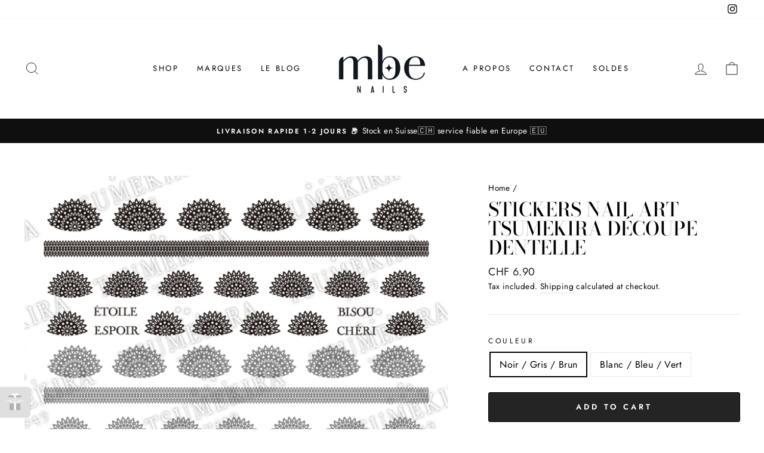

--- FILE ---
content_type: text/html; charset=utf-8
request_url: https://mbenails.ch/en/products/stickers-nail-art-tsumekira-decoupe-dentelle
body_size: 39568
content:
<!doctype html>
<html class="no-js" lang="en" dir="ltr">
<head>
  <meta charset="utf-8">
  <meta http-equiv="X-UA-Compatible" content="IE=edge,chrome=1">
  <meta name="viewport" content="width=device-width,initial-scale=1">
  <meta name="theme-color" content="#111111">
  <link rel="canonical" href="https://mbenails.ch/en/products/stickers-nail-art-tsumekira-decoupe-dentelle">
  <link rel="preconnect" href="https://cdn.shopify.com">
  <link rel="preconnect" href="https://fonts.shopifycdn.com">
  <link rel="dns-prefetch" href="https://productreviews.shopifycdn.com">
  <link rel="dns-prefetch" href="https://ajax.googleapis.com">
  <link rel="dns-prefetch" href="https://maps.googleapis.com">
  <link rel="dns-prefetch" href="https://maps.gstatic.com">
<!-- Global site tag (gtag.js) - Google Analytics -->
<script async src="https://www.googletagmanager.com/gtag/js?id=G-HDYHG8NDKB"></script>
<script>
  window.dataLayer = window.dataLayer || [];
  function gtag(){dataLayer.push(arguments);}
  gtag('js', new Date());

  gtag('config', 'G-HDYHG8NDKB');
</script>
  <!-- Global site tag (gtag.js) - Google Ads: 1005342351 -->
<script async src="https://www.googletagmanager.com/gtag/js?id=AW-1005342351"></script>
<script>
  window.dataLayer = window.dataLayer || [];
  function gtag(){dataLayer.push(arguments);}
  gtag('js', new Date());

  gtag('config', 'AW-1005342351');
</script>
<!-- Event snippet for Website traffic conversion page -->
<script>
  gtag('event', 'conversion', {'send_to': 'AW-1005342351/_KKFCP3B_fACEI-dsd8D'});
</script>
  <!-- Event snippet for Google Shopping App Begin Checkout conversion page -->
<script>
  gtag('event', 'conversion', {
      'send_to': 'AW-1005342351/ZrqmCNaXqPMCEI-dsd8D',
      'value': 0.0
  });
</script>

  <!-- Event snippet for Purchase conversion page -->
<script>
  gtag('event', 'conversion', {
      'send_to': 'AW-1005342351/JSV6CNTmnv8CEI-dsd8D',
      'transaction_id': ''
  });
</script><link rel="shortcut icon" href="//mbenails.ch/cdn/shop/files/full_square_white_base_32x32.png?v=1628166417" type="image/png" /><title>Stickers nail art Tsumekira découpe dentelle
&ndash; MBE Nails
</title>
<meta name="description" content="Une dentelle découpé principalement en demi-lune, aussi en lignes. ツメキラ NN-MEG-105 / 106 Les stickers pour ongles Tsumekira sont de qualité supérieure et viennent directement du Japon pour embellir vos ongles."><meta property="og:site_name" content="MBE Nails">
  <meta property="og:url" content="https://mbenails.ch/en/products/stickers-nail-art-tsumekira-decoupe-dentelle">
  <meta property="og:title" content="Stickers nail art Tsumekira découpe dentelle">
  <meta property="og:type" content="product">
  <meta property="og:description" content="Une dentelle découpé principalement en demi-lune, aussi en lignes. ツメキラ NN-MEG-105 / 106 Les stickers pour ongles Tsumekira sont de qualité supérieure et viennent directement du Japon pour embellir vos ongles."><meta property="og:image" content="http://mbenails.ch/cdn/shop/products/NN-MEG-105.jpg?v=1635321620">
    <meta property="og:image:secure_url" content="https://mbenails.ch/cdn/shop/products/NN-MEG-105.jpg?v=1635321620">
    <meta property="og:image:width" content="400">
    <meta property="og:image:height" content="400"><meta name="twitter:site" content="@">
  <meta name="twitter:card" content="summary_large_image">
  <meta name="twitter:title" content="Stickers nail art Tsumekira découpe dentelle">
  <meta name="twitter:description" content="Une dentelle découpé principalement en demi-lune, aussi en lignes. ツメキラ NN-MEG-105 / 106 Les stickers pour ongles Tsumekira sont de qualité supérieure et viennent directement du Japon pour embellir vos ongles.">
<style data-shopify>@font-face {
  font-family: "Bodoni Moda";
  font-weight: 500;
  font-style: normal;
  font-display: swap;
  src: url("//mbenails.ch/cdn/fonts/bodoni_moda/bodonimoda_n5.36d0da1db617c453fb46e8089790ab6dc72c2356.woff2") format("woff2"),
       url("//mbenails.ch/cdn/fonts/bodoni_moda/bodonimoda_n5.40f612bab009769f87511096f185d9228ad3baa3.woff") format("woff");
}

  @font-face {
  font-family: Jost;
  font-weight: 400;
  font-style: normal;
  font-display: swap;
  src: url("//mbenails.ch/cdn/fonts/jost/jost_n4.d47a1b6347ce4a4c9f437608011273009d91f2b7.woff2") format("woff2"),
       url("//mbenails.ch/cdn/fonts/jost/jost_n4.791c46290e672b3f85c3d1c651ef2efa3819eadd.woff") format("woff");
}


  @font-face {
  font-family: Jost;
  font-weight: 600;
  font-style: normal;
  font-display: swap;
  src: url("//mbenails.ch/cdn/fonts/jost/jost_n6.ec1178db7a7515114a2d84e3dd680832b7af8b99.woff2") format("woff2"),
       url("//mbenails.ch/cdn/fonts/jost/jost_n6.b1178bb6bdd3979fef38e103a3816f6980aeaff9.woff") format("woff");
}

  @font-face {
  font-family: Jost;
  font-weight: 400;
  font-style: italic;
  font-display: swap;
  src: url("//mbenails.ch/cdn/fonts/jost/jost_i4.b690098389649750ada222b9763d55796c5283a5.woff2") format("woff2"),
       url("//mbenails.ch/cdn/fonts/jost/jost_i4.fd766415a47e50b9e391ae7ec04e2ae25e7e28b0.woff") format("woff");
}

  @font-face {
  font-family: Jost;
  font-weight: 600;
  font-style: italic;
  font-display: swap;
  src: url("//mbenails.ch/cdn/fonts/jost/jost_i6.9af7e5f39e3a108c08f24047a4276332d9d7b85e.woff2") format("woff2"),
       url("//mbenails.ch/cdn/fonts/jost/jost_i6.2bf310262638f998ed206777ce0b9a3b98b6fe92.woff") format("woff");
}

</style><link href="//mbenails.ch/cdn/shop/t/4/assets/theme.css?v=28178438697310236071696152650" rel="stylesheet" type="text/css" media="all" />
<style data-shopify>:root {
    --typeHeaderPrimary: "Bodoni Moda";
    --typeHeaderFallback: serif;
    --typeHeaderSize: 38px;
    --typeHeaderWeight: 500;
    --typeHeaderLineHeight: 1;
    --typeHeaderSpacing: 0.0em;

    --typeBasePrimary:Jost;
    --typeBaseFallback:sans-serif;
    --typeBaseSize: 16px;
    --typeBaseWeight: 400;
    --typeBaseSpacing: 0.025em;
    --typeBaseLineHeight: 1.6;

    --typeCollectionTitle: 18px;

    --iconWeight: 2px;
    --iconLinecaps: miter;

    
      --buttonRadius: 3px;
    

    --colorGridOverlayOpacity: 0.1;
  }

  .placeholder-content {
    background-image: linear-gradient(100deg, #ffffff 40%, #f7f7f7 63%, #ffffff 79%);
  }</style><script>
    document.documentElement.className = document.documentElement.className.replace('no-js', 'js');

    window.theme = window.theme || {};
    theme.routes = {
      home: "/en",
      cart: "/en/cart.js",
      cartPage: "/en/cart",
      cartAdd: "/en/cart/add.js",
      cartChange: "/en/cart/change.js"
    };
    theme.strings = {
      soldOut: "Sold Out",
      unavailable: "Unavailable",
      stockLabel: "Only [count] items in stock!",
      willNotShipUntil: "Will not ship until [date]",
      willBeInStockAfter: "Will be in stock after [date]",
      waitingForStock: "Inventory on the way",
      savePrice: "Save [saved_amount]",
      cartEmpty: "Your cart is currently empty.",
      cartTermsConfirmation: "You must agree with the terms and conditions of sales to check out",
      searchCollections: "Collections:",
      searchPages: "Pages:",
      searchArticles: "Articles:"
    };
    theme.settings = {
      dynamicVariantsEnable: true,
      dynamicVariantType: "button",
      cartType: "drawer",
      isCustomerTemplate: false,
      moneyFormat: "\u003cspan class=transcy-money\u003eCHF {{amount}}\u003c\/span\u003e",
      saveType: "percent",
      recentlyViewedEnabled: false,
      productImageSize: "square",
      productImageCover: false,
      predictiveSearch: true,
      predictiveSearchType: "product,article,page,collection",
      inventoryThreshold: 2,
      quickView: true,
      themeName: 'Impulse',
      themeVersion: "4.1.4"
    };
  </script>

  <script>window.performance && window.performance.mark && window.performance.mark('shopify.content_for_header.start');</script><meta name="facebook-domain-verification" content="c38i2s37gfuanznywpfhx1w7gmlnh8">
<meta name="facebook-domain-verification" content="fcvxfmu5oizdqf6nvxl06xfungz71b">
<meta name="google-site-verification" content="lZATNeed8U2gYps36T5uBTKeojILin2paM-CGrOtoUo">
<meta id="shopify-digital-wallet" name="shopify-digital-wallet" content="/58738737313/digital_wallets/dialog">
<meta name="shopify-checkout-api-token" content="ca36b61ee9ca529664811b15dfb77953">
<meta id="in-context-paypal-metadata" data-shop-id="58738737313" data-venmo-supported="false" data-environment="production" data-locale="en_US" data-paypal-v4="true" data-currency="CHF">
<link rel="alternate" hreflang="x-default" href="https://mbenails.ch/products/stickers-nail-art-tsumekira-decoupe-dentelle">
<link rel="alternate" hreflang="fr" href="https://mbenails.ch/products/stickers-nail-art-tsumekira-decoupe-dentelle">
<link rel="alternate" hreflang="en" href="https://mbenails.ch/en/products/stickers-nail-art-tsumekira-decoupe-dentelle">
<link rel="alternate" hreflang="de" href="https://mbenails.ch/de/products/stickers-nail-art-tsumekira-decoupe-dentelle">
<link rel="alternate" type="application/json+oembed" href="https://mbenails.ch/en/products/stickers-nail-art-tsumekira-decoupe-dentelle.oembed">
<script async="async" src="/checkouts/internal/preloads.js?locale=en-CH"></script>
<link rel="preconnect" href="https://shop.app" crossorigin="anonymous">
<script async="async" src="https://shop.app/checkouts/internal/preloads.js?locale=en-CH&shop_id=58738737313" crossorigin="anonymous"></script>
<script id="apple-pay-shop-capabilities" type="application/json">{"shopId":58738737313,"countryCode":"CH","currencyCode":"CHF","merchantCapabilities":["supports3DS"],"merchantId":"gid:\/\/shopify\/Shop\/58738737313","merchantName":"MBE Nails","requiredBillingContactFields":["postalAddress","email"],"requiredShippingContactFields":["postalAddress","email"],"shippingType":"shipping","supportedNetworks":["visa","masterCard","amex"],"total":{"type":"pending","label":"MBE Nails","amount":"1.00"},"shopifyPaymentsEnabled":true,"supportsSubscriptions":true}</script>
<script id="shopify-features" type="application/json">{"accessToken":"ca36b61ee9ca529664811b15dfb77953","betas":["rich-media-storefront-analytics"],"domain":"mbenails.ch","predictiveSearch":true,"shopId":58738737313,"locale":"en"}</script>
<script>var Shopify = Shopify || {};
Shopify.shop = "mbe-nails.myshopify.com";
Shopify.locale = "en";
Shopify.currency = {"active":"CHF","rate":"1.0"};
Shopify.country = "CH";
Shopify.theme = {"name":"Impulse","id":125837803681,"schema_name":"Impulse","schema_version":"4.1.4","theme_store_id":857,"role":"main"};
Shopify.theme.handle = "null";
Shopify.theme.style = {"id":null,"handle":null};
Shopify.cdnHost = "mbenails.ch/cdn";
Shopify.routes = Shopify.routes || {};
Shopify.routes.root = "/en/";</script>
<script type="module">!function(o){(o.Shopify=o.Shopify||{}).modules=!0}(window);</script>
<script>!function(o){function n(){var o=[];function n(){o.push(Array.prototype.slice.apply(arguments))}return n.q=o,n}var t=o.Shopify=o.Shopify||{};t.loadFeatures=n(),t.autoloadFeatures=n()}(window);</script>
<script>
  window.ShopifyPay = window.ShopifyPay || {};
  window.ShopifyPay.apiHost = "shop.app\/pay";
  window.ShopifyPay.redirectState = null;
</script>
<script id="shop-js-analytics" type="application/json">{"pageType":"product"}</script>
<script defer="defer" async type="module" src="//mbenails.ch/cdn/shopifycloud/shop-js/modules/v2/client.init-shop-cart-sync_C5BV16lS.en.esm.js"></script>
<script defer="defer" async type="module" src="//mbenails.ch/cdn/shopifycloud/shop-js/modules/v2/chunk.common_CygWptCX.esm.js"></script>
<script type="module">
  await import("//mbenails.ch/cdn/shopifycloud/shop-js/modules/v2/client.init-shop-cart-sync_C5BV16lS.en.esm.js");
await import("//mbenails.ch/cdn/shopifycloud/shop-js/modules/v2/chunk.common_CygWptCX.esm.js");

  window.Shopify.SignInWithShop?.initShopCartSync?.({"fedCMEnabled":true,"windoidEnabled":true});

</script>
<script>
  window.Shopify = window.Shopify || {};
  if (!window.Shopify.featureAssets) window.Shopify.featureAssets = {};
  window.Shopify.featureAssets['shop-js'] = {"shop-cart-sync":["modules/v2/client.shop-cart-sync_ZFArdW7E.en.esm.js","modules/v2/chunk.common_CygWptCX.esm.js"],"init-fed-cm":["modules/v2/client.init-fed-cm_CmiC4vf6.en.esm.js","modules/v2/chunk.common_CygWptCX.esm.js"],"shop-button":["modules/v2/client.shop-button_tlx5R9nI.en.esm.js","modules/v2/chunk.common_CygWptCX.esm.js"],"shop-cash-offers":["modules/v2/client.shop-cash-offers_DOA2yAJr.en.esm.js","modules/v2/chunk.common_CygWptCX.esm.js","modules/v2/chunk.modal_D71HUcav.esm.js"],"init-windoid":["modules/v2/client.init-windoid_sURxWdc1.en.esm.js","modules/v2/chunk.common_CygWptCX.esm.js"],"shop-toast-manager":["modules/v2/client.shop-toast-manager_ClPi3nE9.en.esm.js","modules/v2/chunk.common_CygWptCX.esm.js"],"init-shop-email-lookup-coordinator":["modules/v2/client.init-shop-email-lookup-coordinator_B8hsDcYM.en.esm.js","modules/v2/chunk.common_CygWptCX.esm.js"],"init-shop-cart-sync":["modules/v2/client.init-shop-cart-sync_C5BV16lS.en.esm.js","modules/v2/chunk.common_CygWptCX.esm.js"],"avatar":["modules/v2/client.avatar_BTnouDA3.en.esm.js"],"pay-button":["modules/v2/client.pay-button_FdsNuTd3.en.esm.js","modules/v2/chunk.common_CygWptCX.esm.js"],"init-customer-accounts":["modules/v2/client.init-customer-accounts_DxDtT_ad.en.esm.js","modules/v2/client.shop-login-button_C5VAVYt1.en.esm.js","modules/v2/chunk.common_CygWptCX.esm.js","modules/v2/chunk.modal_D71HUcav.esm.js"],"init-shop-for-new-customer-accounts":["modules/v2/client.init-shop-for-new-customer-accounts_ChsxoAhi.en.esm.js","modules/v2/client.shop-login-button_C5VAVYt1.en.esm.js","modules/v2/chunk.common_CygWptCX.esm.js","modules/v2/chunk.modal_D71HUcav.esm.js"],"shop-login-button":["modules/v2/client.shop-login-button_C5VAVYt1.en.esm.js","modules/v2/chunk.common_CygWptCX.esm.js","modules/v2/chunk.modal_D71HUcav.esm.js"],"init-customer-accounts-sign-up":["modules/v2/client.init-customer-accounts-sign-up_CPSyQ0Tj.en.esm.js","modules/v2/client.shop-login-button_C5VAVYt1.en.esm.js","modules/v2/chunk.common_CygWptCX.esm.js","modules/v2/chunk.modal_D71HUcav.esm.js"],"shop-follow-button":["modules/v2/client.shop-follow-button_Cva4Ekp9.en.esm.js","modules/v2/chunk.common_CygWptCX.esm.js","modules/v2/chunk.modal_D71HUcav.esm.js"],"checkout-modal":["modules/v2/client.checkout-modal_BPM8l0SH.en.esm.js","modules/v2/chunk.common_CygWptCX.esm.js","modules/v2/chunk.modal_D71HUcav.esm.js"],"lead-capture":["modules/v2/client.lead-capture_Bi8yE_yS.en.esm.js","modules/v2/chunk.common_CygWptCX.esm.js","modules/v2/chunk.modal_D71HUcav.esm.js"],"shop-login":["modules/v2/client.shop-login_D6lNrXab.en.esm.js","modules/v2/chunk.common_CygWptCX.esm.js","modules/v2/chunk.modal_D71HUcav.esm.js"],"payment-terms":["modules/v2/client.payment-terms_CZxnsJam.en.esm.js","modules/v2/chunk.common_CygWptCX.esm.js","modules/v2/chunk.modal_D71HUcav.esm.js"]};
</script>
<script>(function() {
  var isLoaded = false;
  function asyncLoad() {
    if (isLoaded) return;
    isLoaded = true;
    var urls = ["https:\/\/trust.conversionbear.com\/script?app=trust_badge\u0026shop=mbe-nails.myshopify.com","https:\/\/cdn.fera.ai\/js\/fera.placeholder.js?shop=mbe-nails.myshopify.com","https:\/\/zooomyapps.com\/backinstock\/ZooomyOrders.js?shop=mbe-nails.myshopify.com","\/\/code.tidio.co\/0rfbn0qtxbou41du6bglqfjpdhvxikjn.js?shop=mbe-nails.myshopify.com","https:\/\/d2z2pb1qahxkbj.cloudfront.net\/v1.0\/srw.min.js?s=58738737313\u0026shop=mbe-nails.myshopify.com","https:\/\/d1owz8ug8bf83z.cloudfront.net\/laundry-symbols\/\/js\/pdfgenerator.js?shop=mbe-nails.myshopify.com"];
    for (var i = 0; i < urls.length; i++) {
      var s = document.createElement('script');
      s.type = 'text/javascript';
      s.async = true;
      s.src = urls[i];
      var x = document.getElementsByTagName('script')[0];
      x.parentNode.insertBefore(s, x);
    }
  };
  if(window.attachEvent) {
    window.attachEvent('onload', asyncLoad);
  } else {
    window.addEventListener('load', asyncLoad, false);
  }
})();</script>
<script id="__st">var __st={"a":58738737313,"offset":3600,"reqid":"c37ab311-876a-44b4-a747-70e9d5a2d06b-1768667712","pageurl":"mbenails.ch\/en\/products\/stickers-nail-art-tsumekira-decoupe-dentelle","u":"512d229620da","p":"product","rtyp":"product","rid":7027264159905};</script>
<script>window.ShopifyPaypalV4VisibilityTracking = true;</script>
<script id="captcha-bootstrap">!function(){'use strict';const t='contact',e='account',n='new_comment',o=[[t,t],['blogs',n],['comments',n],[t,'customer']],c=[[e,'customer_login'],[e,'guest_login'],[e,'recover_customer_password'],[e,'create_customer']],r=t=>t.map((([t,e])=>`form[action*='/${t}']:not([data-nocaptcha='true']) input[name='form_type'][value='${e}']`)).join(','),a=t=>()=>t?[...document.querySelectorAll(t)].map((t=>t.form)):[];function s(){const t=[...o],e=r(t);return a(e)}const i='password',u='form_key',d=['recaptcha-v3-token','g-recaptcha-response','h-captcha-response',i],f=()=>{try{return window.sessionStorage}catch{return}},m='__shopify_v',_=t=>t.elements[u];function p(t,e,n=!1){try{const o=window.sessionStorage,c=JSON.parse(o.getItem(e)),{data:r}=function(t){const{data:e,action:n}=t;return t[m]||n?{data:e,action:n}:{data:t,action:n}}(c);for(const[e,n]of Object.entries(r))t.elements[e]&&(t.elements[e].value=n);n&&o.removeItem(e)}catch(o){console.error('form repopulation failed',{error:o})}}const l='form_type',E='cptcha';function T(t){t.dataset[E]=!0}const w=window,h=w.document,L='Shopify',v='ce_forms',y='captcha';let A=!1;((t,e)=>{const n=(g='f06e6c50-85a8-45c8-87d0-21a2b65856fe',I='https://cdn.shopify.com/shopifycloud/storefront-forms-hcaptcha/ce_storefront_forms_captcha_hcaptcha.v1.5.2.iife.js',D={infoText:'Protected by hCaptcha',privacyText:'Privacy',termsText:'Terms'},(t,e,n)=>{const o=w[L][v],c=o.bindForm;if(c)return c(t,g,e,D).then(n);var r;o.q.push([[t,g,e,D],n]),r=I,A||(h.body.append(Object.assign(h.createElement('script'),{id:'captcha-provider',async:!0,src:r})),A=!0)});var g,I,D;w[L]=w[L]||{},w[L][v]=w[L][v]||{},w[L][v].q=[],w[L][y]=w[L][y]||{},w[L][y].protect=function(t,e){n(t,void 0,e),T(t)},Object.freeze(w[L][y]),function(t,e,n,w,h,L){const[v,y,A,g]=function(t,e,n){const i=e?o:[],u=t?c:[],d=[...i,...u],f=r(d),m=r(i),_=r(d.filter((([t,e])=>n.includes(e))));return[a(f),a(m),a(_),s()]}(w,h,L),I=t=>{const e=t.target;return e instanceof HTMLFormElement?e:e&&e.form},D=t=>v().includes(t);t.addEventListener('submit',(t=>{const e=I(t);if(!e)return;const n=D(e)&&!e.dataset.hcaptchaBound&&!e.dataset.recaptchaBound,o=_(e),c=g().includes(e)&&(!o||!o.value);(n||c)&&t.preventDefault(),c&&!n&&(function(t){try{if(!f())return;!function(t){const e=f();if(!e)return;const n=_(t);if(!n)return;const o=n.value;o&&e.removeItem(o)}(t);const e=Array.from(Array(32),(()=>Math.random().toString(36)[2])).join('');!function(t,e){_(t)||t.append(Object.assign(document.createElement('input'),{type:'hidden',name:u})),t.elements[u].value=e}(t,e),function(t,e){const n=f();if(!n)return;const o=[...t.querySelectorAll(`input[type='${i}']`)].map((({name:t})=>t)),c=[...d,...o],r={};for(const[a,s]of new FormData(t).entries())c.includes(a)||(r[a]=s);n.setItem(e,JSON.stringify({[m]:1,action:t.action,data:r}))}(t,e)}catch(e){console.error('failed to persist form',e)}}(e),e.submit())}));const S=(t,e)=>{t&&!t.dataset[E]&&(n(t,e.some((e=>e===t))),T(t))};for(const o of['focusin','change'])t.addEventListener(o,(t=>{const e=I(t);D(e)&&S(e,y())}));const B=e.get('form_key'),M=e.get(l),P=B&&M;t.addEventListener('DOMContentLoaded',(()=>{const t=y();if(P)for(const e of t)e.elements[l].value===M&&p(e,B);[...new Set([...A(),...v().filter((t=>'true'===t.dataset.shopifyCaptcha))])].forEach((e=>S(e,t)))}))}(h,new URLSearchParams(w.location.search),n,t,e,['guest_login'])})(!0,!0)}();</script>
<script integrity="sha256-4kQ18oKyAcykRKYeNunJcIwy7WH5gtpwJnB7kiuLZ1E=" data-source-attribution="shopify.loadfeatures" defer="defer" src="//mbenails.ch/cdn/shopifycloud/storefront/assets/storefront/load_feature-a0a9edcb.js" crossorigin="anonymous"></script>
<script crossorigin="anonymous" defer="defer" src="//mbenails.ch/cdn/shopifycloud/storefront/assets/shopify_pay/storefront-65b4c6d7.js?v=20250812"></script>
<script data-source-attribution="shopify.dynamic_checkout.dynamic.init">var Shopify=Shopify||{};Shopify.PaymentButton=Shopify.PaymentButton||{isStorefrontPortableWallets:!0,init:function(){window.Shopify.PaymentButton.init=function(){};var t=document.createElement("script");t.src="https://mbenails.ch/cdn/shopifycloud/portable-wallets/latest/portable-wallets.en.js",t.type="module",document.head.appendChild(t)}};
</script>
<script data-source-attribution="shopify.dynamic_checkout.buyer_consent">
  function portableWalletsHideBuyerConsent(e){var t=document.getElementById("shopify-buyer-consent"),n=document.getElementById("shopify-subscription-policy-button");t&&n&&(t.classList.add("hidden"),t.setAttribute("aria-hidden","true"),n.removeEventListener("click",e))}function portableWalletsShowBuyerConsent(e){var t=document.getElementById("shopify-buyer-consent"),n=document.getElementById("shopify-subscription-policy-button");t&&n&&(t.classList.remove("hidden"),t.removeAttribute("aria-hidden"),n.addEventListener("click",e))}window.Shopify?.PaymentButton&&(window.Shopify.PaymentButton.hideBuyerConsent=portableWalletsHideBuyerConsent,window.Shopify.PaymentButton.showBuyerConsent=portableWalletsShowBuyerConsent);
</script>
<script>
  function portableWalletsCleanup(e){e&&e.src&&console.error("Failed to load portable wallets script "+e.src);var t=document.querySelectorAll("shopify-accelerated-checkout .shopify-payment-button__skeleton, shopify-accelerated-checkout-cart .wallet-cart-button__skeleton"),e=document.getElementById("shopify-buyer-consent");for(let e=0;e<t.length;e++)t[e].remove();e&&e.remove()}function portableWalletsNotLoadedAsModule(e){e instanceof ErrorEvent&&"string"==typeof e.message&&e.message.includes("import.meta")&&"string"==typeof e.filename&&e.filename.includes("portable-wallets")&&(window.removeEventListener("error",portableWalletsNotLoadedAsModule),window.Shopify.PaymentButton.failedToLoad=e,"loading"===document.readyState?document.addEventListener("DOMContentLoaded",window.Shopify.PaymentButton.init):window.Shopify.PaymentButton.init())}window.addEventListener("error",portableWalletsNotLoadedAsModule);
</script>

<script type="module" src="https://mbenails.ch/cdn/shopifycloud/portable-wallets/latest/portable-wallets.en.js" onError="portableWalletsCleanup(this)" crossorigin="anonymous"></script>
<script nomodule>
  document.addEventListener("DOMContentLoaded", portableWalletsCleanup);
</script>

<link id="shopify-accelerated-checkout-styles" rel="stylesheet" media="screen" href="https://mbenails.ch/cdn/shopifycloud/portable-wallets/latest/accelerated-checkout-backwards-compat.css" crossorigin="anonymous">
<style id="shopify-accelerated-checkout-cart">
        #shopify-buyer-consent {
  margin-top: 1em;
  display: inline-block;
  width: 100%;
}

#shopify-buyer-consent.hidden {
  display: none;
}

#shopify-subscription-policy-button {
  background: none;
  border: none;
  padding: 0;
  text-decoration: underline;
  font-size: inherit;
  cursor: pointer;
}

#shopify-subscription-policy-button::before {
  box-shadow: none;
}

      </style>

<script>window.performance && window.performance.mark && window.performance.mark('shopify.content_for_header.end');</script>

  <script src="//mbenails.ch/cdn/shop/t/4/assets/vendor-scripts-v9.js" defer="defer"></script><link rel="preload" as="style" href="//mbenails.ch/cdn/shop/t/4/assets/currency-flags.css" onload="this.onload=null;this.rel='stylesheet'">
    <link rel="stylesheet" href="//mbenails.ch/cdn/shop/t/4/assets/currency-flags.css"><script src="//mbenails.ch/cdn/shop/t/4/assets/theme.min.js?v=60451137851990189171628765927" defer="defer"></script> 
  <meta name="google-site-verification" content="lZATNeed8U2gYps36T5uBTKeojILin2paM-CGrOtoUo" />

  <script type='text/javascript'>
window.__lo_site_id = 320459;

	(function() {
		var wa = document.createElement('script'); wa.type = 'text/javascript'; wa.async = true;
		wa.src = 'https://d10lpsik1i8c69.cloudfront.net/w.js';
		var s = document.getElementsByTagName('script')[0]; s.parentNode.insertBefore(wa, s);
	  })();
	</script>
  <script type="text/javascript">
    window.__lo_site_id = '64c92df5';
    (function() {
      var wa = document.createElement('script');
      wa.type = 'text/javascript'; wa.async = true;
      wa.src = 'https://d20519brkbo4nz.cloudfront.net/core/lo.js';
      var s = document.getElementsByTagName('script')[0];
      s.parentNode.insertBefore(wa, s);
    })();
  </script>
  <!-- BEGIN app block: shopify://apps/tada-pop-up-spin-wheel-popups/blocks/widget/67086c50-e25d-4e19-9d73-e6f65a8879ef --><script>
  (function () {
	var checkInterval = setInterval(function () {
	  if (typeof Shopify === 'undefined') {
	    return;
	  }
	  clearInterval(checkInterval);
      if (!Shopify.shop) {
        return;
      }
      var url = 'https://cdn.trytadapp.com/loader.js?shop={shop}';
      var script = document.createElement('script');
      script.src = url.replace('{shop}', Shopify.shop);
    
      document.head.appendChild(script);
	}, 100);
  })();
</script>
<!-- END app block --><!-- BEGIN app block: shopify://apps/also-bought/blocks/app-embed-block/b94b27b4-738d-4d92-9e60-43c22d1da3f2 --><script>
    window.codeblackbelt = window.codeblackbelt || {};
    window.codeblackbelt.shop = window.codeblackbelt.shop || 'mbe-nails.myshopify.com';
    
        window.codeblackbelt.productId = 7027264159905;</script><script src="//cdn.codeblackbelt.com/widgets/also-bought/main.min.js?version=2026011717+0100" async></script>
<!-- END app block --><!-- BEGIN app block: shopify://apps/transcy/blocks/switcher_embed_block/bce4f1c0-c18c-43b0-b0b2-a1aefaa44573 --><!-- BEGIN app snippet: fa_translate_core --><script>
    (function () {
        console.log("transcy ignore convert TC value",typeof transcy_ignoreConvertPrice != "undefined");
        
        function addMoneyTag(mutations, observer) {
            let currencyCookie = getCookieCore("transcy_currency");
            
            let shopifyCurrencyRegex = buildXPathQuery(
                window.ShopifyTC.shopifyCurrency.price_currency
            );
            let currencyRegex = buildCurrencyRegex(window.ShopifyTC.shopifyCurrency.price_currency)
            let tempTranscy = document.evaluate(shopifyCurrencyRegex, document, null, XPathResult.ORDERED_NODE_SNAPSHOT_TYPE, null);
            for (let iTranscy = 0; iTranscy < tempTranscy.snapshotLength; iTranscy++) {
                let elTranscy = tempTranscy.snapshotItem(iTranscy);
                if (elTranscy.innerHTML &&
                !elTranscy.classList.contains('transcy-money') && (typeof transcy_ignoreConvertPrice == "undefined" ||
                !transcy_ignoreConvertPrice?.some(className => elTranscy.classList?.contains(className))) && elTranscy?.childNodes?.length == 1) {
                    if (!window.ShopifyTC?.shopifyCurrency?.price_currency || currencyCookie == window.ShopifyTC?.currency?.active || !currencyCookie) {
                        addClassIfNotExists(elTranscy, 'notranslate');
                        continue;
                    }

                    elTranscy.classList.add('transcy-money');
                    let innerHTML = replaceMatches(elTranscy?.textContent, currencyRegex);
                    elTranscy.innerHTML = innerHTML;
                    if (!innerHTML.includes("tc-money")) {
                        addClassIfNotExists(elTranscy, 'notranslate');
                    }
                } 
                if (elTranscy.classList.contains('transcy-money') && !elTranscy?.innerHTML?.includes("tc-money")) {
                    addClassIfNotExists(elTranscy, 'notranslate');
                }
            }
        }
    
        function logChangesTranscy(mutations, observer) {
            const xpathQuery = `
                //*[text()[contains(.,"•tc")]] |
                //*[text()[contains(.,"tc")]] |
                //*[text()[contains(.,"transcy")]] |
                //textarea[@placeholder[contains(.,"transcy")]] |
                //textarea[@placeholder[contains(.,"tc")]] |
                //select[@placeholder[contains(.,"transcy")]] |
                //select[@placeholder[contains(.,"tc")]] |
                //input[@placeholder[contains(.,"tc")]] |
                //input[@value[contains(.,"tc")]] |
                //input[@value[contains(.,"transcy")]] |
                //*[text()[contains(.,"TC")]] |
                //textarea[@placeholder[contains(.,"TC")]] |
                //select[@placeholder[contains(.,"TC")]] |
                //input[@placeholder[contains(.,"TC")]] |
                //input[@value[contains(.,"TC")]]
            `;
            let tempTranscy = document.evaluate(xpathQuery, document, null, XPathResult.ORDERED_NODE_SNAPSHOT_TYPE, null);
            for (let iTranscy = 0; iTranscy < tempTranscy.snapshotLength; iTranscy++) {
                let elTranscy = tempTranscy.snapshotItem(iTranscy);
                let innerHtmlTranscy = elTranscy?.innerHTML ? elTranscy.innerHTML : "";
                if (innerHtmlTranscy && !["SCRIPT", "LINK", "STYLE"].includes(elTranscy.nodeName)) {
                    const textToReplace = [
                        '&lt;•tc&gt;', '&lt;/•tc&gt;', '&lt;tc&gt;', '&lt;/tc&gt;',
                        '&lt;transcy&gt;', '&lt;/transcy&gt;', '&amp;lt;tc&amp;gt;',
                        '&amp;lt;/tc&amp;gt;', '&lt;TRANSCY&gt;', '&lt;/TRANSCY&gt;',
                        '&lt;TC&gt;', '&lt;/TC&gt;'
                    ];
                    let containsTag = textToReplace.some(tag => innerHtmlTranscy.includes(tag));
                    if (containsTag) {
                        textToReplace.forEach(tag => {
                            innerHtmlTranscy = innerHtmlTranscy.replaceAll(tag, '');
                        });
                        elTranscy.innerHTML = innerHtmlTranscy;
                        elTranscy.setAttribute('translate', 'no');
                    }
    
                    const tagsToReplace = ['<•tc>', '</•tc>', '<tc>', '</tc>', '<transcy>', '</transcy>', '<TC>', '</TC>', '<TRANSCY>', '</TRANSCY>'];
                    if (tagsToReplace.some(tag => innerHtmlTranscy.includes(tag))) {
                        innerHtmlTranscy = innerHtmlTranscy.replace(/<(|\/)transcy>|<(|\/)tc>|<(|\/)•tc>/gi, "");
                        elTranscy.innerHTML = innerHtmlTranscy;
                        elTranscy.setAttribute('translate', 'no');
                    }
                }
                if (["INPUT"].includes(elTranscy.nodeName)) {
                    let valueInputTranscy = elTranscy.value.replaceAll("&lt;tc&gt;", "").replaceAll("&lt;/tc&gt;", "").replace(/<(|\/)transcy>|<(|\/)tc>/gi, "");
                    elTranscy.value = valueInputTranscy
                }
    
                if (["INPUT", "SELECT", "TEXTAREA"].includes(elTranscy.nodeName)) {
                    elTranscy.placeholder = elTranscy.placeholder.replaceAll("&lt;tc&gt;", "").replaceAll("&lt;/tc&gt;", "").replace(/<(|\/)transcy>|<(|\/)tc>/gi, "");
                }
            }
            addMoneyTag(mutations, observer)
        }
        const observerOptionsTranscy = {
            subtree: true,
            childList: true
        };
        const observerTranscy = new MutationObserver(logChangesTranscy);
        observerTranscy.observe(document.documentElement, observerOptionsTranscy);
    })();

    const addClassIfNotExists = (element, className) => {
        if (!element.classList.contains(className)) {
            element.classList.add(className);
        }
    };
    
    const replaceMatches = (content, currencyRegex) => {
        let arrCurrencies = content.match(currencyRegex);
    
        if (arrCurrencies?.length && content === arrCurrencies[0]) {
            return content;
        }
        return (
            arrCurrencies?.reduce((string, oldVal, index) => {
                const hasSpaceBefore = string.match(new RegExp(`\\s${oldVal}`));
                const hasSpaceAfter = string.match(new RegExp(`${oldVal}\\s`));
                let eleCurrencyConvert = `<tc-money translate="no">${arrCurrencies[index]}</tc-money>`;
                if (hasSpaceBefore) eleCurrencyConvert = ` ${eleCurrencyConvert}`;
                if (hasSpaceAfter) eleCurrencyConvert = `${eleCurrencyConvert} `;
                if (string.includes("tc-money")) {
                    return string;
                }
                return string?.replaceAll(oldVal, eleCurrencyConvert);
            }, content) || content
        );
        return result;
    };
    
    const unwrapCurrencySpan = (text) => {
        return text.replace(/<span[^>]*>(.*?)<\/span>/gi, "$1");
    };

    const getSymbolsAndCodes = (text)=>{
        let numberPattern = "\\d+(?:[.,]\\d+)*(?:[.,]\\d+)?(?:\\s?\\d+)?"; // Chỉ tối đa 1 khoảng trắng
        let textWithoutCurrencySpan = unwrapCurrencySpan(text);
        let symbolsAndCodes = textWithoutCurrencySpan
            .trim()
            .replace(new RegExp(numberPattern, "g"), "")
            .split(/\s+/) // Loại bỏ khoảng trắng dư thừa
            .filter((el) => el);

        if (!Array.isArray(symbolsAndCodes) || symbolsAndCodes.length === 0) {
            throw new Error("symbolsAndCodes must be a non-empty array.");
        }

        return symbolsAndCodes;
    }
    
    const buildCurrencyRegex = (text) => {
       let symbolsAndCodes = getSymbolsAndCodes(text)
       let patterns = createCurrencyRegex(symbolsAndCodes)

       return new RegExp(`(${patterns.join("|")})`, "g");
    };

    const createCurrencyRegex = (symbolsAndCodes)=>{
        const escape = (str) => str.replace(/[-/\\^$*+?.()|[\]{}]/g, "\\$&");
        const [s1, s2] = [escape(symbolsAndCodes[0]), escape(symbolsAndCodes[1] || "")];
        const space = "\\s?";
        const numberPattern = "\\d+(?:[.,]\\d+)*(?:[.,]\\d+)?(?:\\s?\\d+)?"; 
        const patterns = [];
        if (s1 && s2) {
            patterns.push(
                `${s1}${space}${numberPattern}${space}${s2}`,
                `${s2}${space}${numberPattern}${space}${s1}`,
                `${s2}${space}${s1}${space}${numberPattern}`,
                `${s1}${space}${s2}${space}${numberPattern}`
            );
        }
        if (s1) {
            patterns.push(`${s1}${space}${numberPattern}`);
            patterns.push(`${numberPattern}${space}${s1}`);
        }

        if (s2) {
            patterns.push(`${s2}${space}${numberPattern}`);
            patterns.push(`${numberPattern}${space}${s2}`);
        }
        return patterns;
    }
    
    const getCookieCore = function (name) {
        var nameEQ = name + "=";
        var ca = document.cookie.split(';');
        for (var i = 0; i < ca.length; i++) {
            var c = ca[i];
            while (c.charAt(0) == ' ') c = c.substring(1, c.length);
            if (c.indexOf(nameEQ) == 0) return c.substring(nameEQ.length, c.length);
        }
        return null;
    };
    
    const buildXPathQuery = (text) => {
        let numberPattern = "\\d+(?:[.,]\\d+)*"; // Bỏ `matches()`
        let symbolAndCodes = text.replace(/<span[^>]*>(.*?)<\/span>/gi, "$1")
            .trim()
            .replace(new RegExp(numberPattern, "g"), "")
            .split(" ")
            ?.filter((el) => el);
    
        if (!symbolAndCodes || !Array.isArray(symbolAndCodes) || symbolAndCodes.length === 0) {
            throw new Error("symbolAndCodes must be a non-empty array.");
        }
    
        // Escape ký tự đặc biệt trong XPath
        const escapeXPath = (str) => str.replace(/(["'])/g, "\\$1");
    
        // Danh sách thẻ HTML cần tìm
        const allowedTags = ["div", "span", "p", "strong", "b", "h1", "h2", "h3", "h4", "h5", "h6", "td", "li", "font", "dd", 'a', 'font', 's'];
    
        // Tạo điều kiện contains() cho từng symbol hoặc code
        const conditions = symbolAndCodes
            .map((symbol) =>
                `(contains(text(), "${escapeXPath(symbol)}") and (contains(text(), "0") or contains(text(), "1") or contains(text(), "2") or contains(text(), "3") or contains(text(), "4") or contains(text(), "5") or contains(text(), "6") or contains(text(), "7") or contains(text(), "8") or contains(text(), "9")) )`
            )
            .join(" or ");
    
        // Tạo XPath Query (Chỉ tìm trong các thẻ HTML, không tìm trong input)
        const xpathQuery = allowedTags
            .map((tag) => `//${tag}[${conditions}]`)
            .join(" | ");
    
        return xpathQuery;
    };
    
    window.ShopifyTC = {};
    ShopifyTC.shop = "mbenails.ch";
    ShopifyTC.locale = "en";
    ShopifyTC.currency = {"active":"CHF", "rate":""};
    ShopifyTC.country = "CH";
    ShopifyTC.designMode = false;
    ShopifyTC.theme = {};
    ShopifyTC.cdnHost = "";
    ShopifyTC.routes = {};
    ShopifyTC.routes.root = "/en";
    ShopifyTC.store_id = 58738737313;
    ShopifyTC.page_type = "product";
    ShopifyTC.resource_id = "";
    ShopifyTC.resource_description = "";
    ShopifyTC.market_id = 230326522;
    switch (ShopifyTC.page_type) {
        case "product":
            ShopifyTC.resource_id = 7027264159905;
            ShopifyTC.resource_description = "\u003cp\u003eUne dentelle découpé principalement en demi-lune, aussi en lignes.\u003cbr\u003e \u003cbr\u003eツメキラ NN-MEG-105 \/ 106\u003c\/p\u003e\n\u003cp\u003eLes stickers pour ongles Tsumekira sont de qualité supérieure et viennent directement du Japon pour embellir vos ongles.\u003c\/p\u003e"
            break;
        case "article":
            ShopifyTC.resource_id = null;
            ShopifyTC.resource_description = null
            break;
        case "blog":
            ShopifyTC.resource_id = null;
            break;
        case "collection":
            ShopifyTC.resource_id = null;
            ShopifyTC.resource_description = null
            break;
        case "policy":
            ShopifyTC.resource_id = null;
            ShopifyTC.resource_description = null
            break;
        case "page":
            ShopifyTC.resource_id = null;
            ShopifyTC.resource_description = null
            break;
        default:
            break;
    }

    window.ShopifyTC.shopifyCurrency={
        "price": `0.01`,
        "price_currency": `<span class=transcy-money>CHF 0.01</span>`,
        "currency": `CHF`
    }


    if(typeof(transcy_appEmbed) == 'undefined'){
        transcy_switcherVersion = "1757694825";
        transcy_productMediaVersion = "";
        transcy_collectionMediaVersion = "";
        transcy_otherMediaVersion = "";
        transcy_productId = "7027264159905";
        transcy_shopName = "MBE Nails";
        transcy_currenciesPaymentPublish = [];
        transcy_curencyDefault = "CHF";transcy_currenciesPaymentPublish.push("CHF");transcy_currenciesPaymentPublish.push("EUR");
        transcy_shopifyLocales = [{"shop_locale":{"locale":"fr","enabled":true,"primary":true,"published":true}},{"shop_locale":{"locale":"en","enabled":true,"primary":false,"published":true}},{"shop_locale":{"locale":"de","enabled":true,"primary":false,"published":true}}];
        transcy_moneyFormat = "<span class=transcy-money>CHF {{amount}}</span>";

        function domLoadedTranscy () {
            let cdnScriptTC = typeof(transcy_cdn) != 'undefined' ? (transcy_cdn+'/transcy.js') : "https://cdn.shopify.com/extensions/019bbfa6-be8b-7e64-b8d4-927a6591272a/transcy-294/assets/transcy.js";
            let cdnLinkTC = typeof(transcy_cdn) != 'undefined' ? (transcy_cdn+'/transcy.css') :  "https://cdn.shopify.com/extensions/019bbfa6-be8b-7e64-b8d4-927a6591272a/transcy-294/assets/transcy.css";
            let scriptTC = document.createElement('script');
            scriptTC.type = 'text/javascript';
            scriptTC.defer = true;
            scriptTC.src = cdnScriptTC;
            scriptTC.id = "transcy-script";
            document.head.appendChild(scriptTC);

            let linkTC = document.createElement('link');
            linkTC.rel = 'stylesheet'; 
            linkTC.type = 'text/css';
            linkTC.href = cdnLinkTC;
            linkTC.id = "transcy-style";
            document.head.appendChild(linkTC); 
        }


        if (document.readyState === 'interactive' || document.readyState === 'complete') {
            domLoadedTranscy();
        } else {
            document.addEventListener("DOMContentLoaded", function () {
                domLoadedTranscy();
            });
        }
    }
</script>
<!-- END app snippet -->


<!-- END app block --><script src="https://cdn.shopify.com/extensions/019b97b0-6350-7631-8123-95494b086580/socialwidget-instafeed-78/assets/social-widget.min.js" type="text/javascript" defer="defer"></script>
<script src="https://cdn.shopify.com/extensions/019995be-7307-7d61-96ae-01c4742fec11/mega-pdf-invoice-order-printer-49/assets/mega-pdf-invoice-order-printer.js" type="text/javascript" defer="defer"></script>
<link href="https://monorail-edge.shopifysvc.com" rel="dns-prefetch">
<script>(function(){if ("sendBeacon" in navigator && "performance" in window) {try {var session_token_from_headers = performance.getEntriesByType('navigation')[0].serverTiming.find(x => x.name == '_s').description;} catch {var session_token_from_headers = undefined;}var session_cookie_matches = document.cookie.match(/_shopify_s=([^;]*)/);var session_token_from_cookie = session_cookie_matches && session_cookie_matches.length === 2 ? session_cookie_matches[1] : "";var session_token = session_token_from_headers || session_token_from_cookie || "";function handle_abandonment_event(e) {var entries = performance.getEntries().filter(function(entry) {return /monorail-edge.shopifysvc.com/.test(entry.name);});if (!window.abandonment_tracked && entries.length === 0) {window.abandonment_tracked = true;var currentMs = Date.now();var navigation_start = performance.timing.navigationStart;var payload = {shop_id: 58738737313,url: window.location.href,navigation_start,duration: currentMs - navigation_start,session_token,page_type: "product"};window.navigator.sendBeacon("https://monorail-edge.shopifysvc.com/v1/produce", JSON.stringify({schema_id: "online_store_buyer_site_abandonment/1.1",payload: payload,metadata: {event_created_at_ms: currentMs,event_sent_at_ms: currentMs}}));}}window.addEventListener('pagehide', handle_abandonment_event);}}());</script>
<script id="web-pixels-manager-setup">(function e(e,d,r,n,o){if(void 0===o&&(o={}),!Boolean(null===(a=null===(i=window.Shopify)||void 0===i?void 0:i.analytics)||void 0===a?void 0:a.replayQueue)){var i,a;window.Shopify=window.Shopify||{};var t=window.Shopify;t.analytics=t.analytics||{};var s=t.analytics;s.replayQueue=[],s.publish=function(e,d,r){return s.replayQueue.push([e,d,r]),!0};try{self.performance.mark("wpm:start")}catch(e){}var l=function(){var e={modern:/Edge?\/(1{2}[4-9]|1[2-9]\d|[2-9]\d{2}|\d{4,})\.\d+(\.\d+|)|Firefox\/(1{2}[4-9]|1[2-9]\d|[2-9]\d{2}|\d{4,})\.\d+(\.\d+|)|Chrom(ium|e)\/(9{2}|\d{3,})\.\d+(\.\d+|)|(Maci|X1{2}).+ Version\/(15\.\d+|(1[6-9]|[2-9]\d|\d{3,})\.\d+)([,.]\d+|)( \(\w+\)|)( Mobile\/\w+|) Safari\/|Chrome.+OPR\/(9{2}|\d{3,})\.\d+\.\d+|(CPU[ +]OS|iPhone[ +]OS|CPU[ +]iPhone|CPU IPhone OS|CPU iPad OS)[ +]+(15[._]\d+|(1[6-9]|[2-9]\d|\d{3,})[._]\d+)([._]\d+|)|Android:?[ /-](13[3-9]|1[4-9]\d|[2-9]\d{2}|\d{4,})(\.\d+|)(\.\d+|)|Android.+Firefox\/(13[5-9]|1[4-9]\d|[2-9]\d{2}|\d{4,})\.\d+(\.\d+|)|Android.+Chrom(ium|e)\/(13[3-9]|1[4-9]\d|[2-9]\d{2}|\d{4,})\.\d+(\.\d+|)|SamsungBrowser\/([2-9]\d|\d{3,})\.\d+/,legacy:/Edge?\/(1[6-9]|[2-9]\d|\d{3,})\.\d+(\.\d+|)|Firefox\/(5[4-9]|[6-9]\d|\d{3,})\.\d+(\.\d+|)|Chrom(ium|e)\/(5[1-9]|[6-9]\d|\d{3,})\.\d+(\.\d+|)([\d.]+$|.*Safari\/(?![\d.]+ Edge\/[\d.]+$))|(Maci|X1{2}).+ Version\/(10\.\d+|(1[1-9]|[2-9]\d|\d{3,})\.\d+)([,.]\d+|)( \(\w+\)|)( Mobile\/\w+|) Safari\/|Chrome.+OPR\/(3[89]|[4-9]\d|\d{3,})\.\d+\.\d+|(CPU[ +]OS|iPhone[ +]OS|CPU[ +]iPhone|CPU IPhone OS|CPU iPad OS)[ +]+(10[._]\d+|(1[1-9]|[2-9]\d|\d{3,})[._]\d+)([._]\d+|)|Android:?[ /-](13[3-9]|1[4-9]\d|[2-9]\d{2}|\d{4,})(\.\d+|)(\.\d+|)|Mobile Safari.+OPR\/([89]\d|\d{3,})\.\d+\.\d+|Android.+Firefox\/(13[5-9]|1[4-9]\d|[2-9]\d{2}|\d{4,})\.\d+(\.\d+|)|Android.+Chrom(ium|e)\/(13[3-9]|1[4-9]\d|[2-9]\d{2}|\d{4,})\.\d+(\.\d+|)|Android.+(UC? ?Browser|UCWEB|U3)[ /]?(15\.([5-9]|\d{2,})|(1[6-9]|[2-9]\d|\d{3,})\.\d+)\.\d+|SamsungBrowser\/(5\.\d+|([6-9]|\d{2,})\.\d+)|Android.+MQ{2}Browser\/(14(\.(9|\d{2,})|)|(1[5-9]|[2-9]\d|\d{3,})(\.\d+|))(\.\d+|)|K[Aa][Ii]OS\/(3\.\d+|([4-9]|\d{2,})\.\d+)(\.\d+|)/},d=e.modern,r=e.legacy,n=navigator.userAgent;return n.match(d)?"modern":n.match(r)?"legacy":"unknown"}(),u="modern"===l?"modern":"legacy",c=(null!=n?n:{modern:"",legacy:""})[u],f=function(e){return[e.baseUrl,"/wpm","/b",e.hashVersion,"modern"===e.buildTarget?"m":"l",".js"].join("")}({baseUrl:d,hashVersion:r,buildTarget:u}),m=function(e){var d=e.version,r=e.bundleTarget,n=e.surface,o=e.pageUrl,i=e.monorailEndpoint;return{emit:function(e){var a=e.status,t=e.errorMsg,s=(new Date).getTime(),l=JSON.stringify({metadata:{event_sent_at_ms:s},events:[{schema_id:"web_pixels_manager_load/3.1",payload:{version:d,bundle_target:r,page_url:o,status:a,surface:n,error_msg:t},metadata:{event_created_at_ms:s}}]});if(!i)return console&&console.warn&&console.warn("[Web Pixels Manager] No Monorail endpoint provided, skipping logging."),!1;try{return self.navigator.sendBeacon.bind(self.navigator)(i,l)}catch(e){}var u=new XMLHttpRequest;try{return u.open("POST",i,!0),u.setRequestHeader("Content-Type","text/plain"),u.send(l),!0}catch(e){return console&&console.warn&&console.warn("[Web Pixels Manager] Got an unhandled error while logging to Monorail."),!1}}}}({version:r,bundleTarget:l,surface:e.surface,pageUrl:self.location.href,monorailEndpoint:e.monorailEndpoint});try{o.browserTarget=l,function(e){var d=e.src,r=e.async,n=void 0===r||r,o=e.onload,i=e.onerror,a=e.sri,t=e.scriptDataAttributes,s=void 0===t?{}:t,l=document.createElement("script"),u=document.querySelector("head"),c=document.querySelector("body");if(l.async=n,l.src=d,a&&(l.integrity=a,l.crossOrigin="anonymous"),s)for(var f in s)if(Object.prototype.hasOwnProperty.call(s,f))try{l.dataset[f]=s[f]}catch(e){}if(o&&l.addEventListener("load",o),i&&l.addEventListener("error",i),u)u.appendChild(l);else{if(!c)throw new Error("Did not find a head or body element to append the script");c.appendChild(l)}}({src:f,async:!0,onload:function(){if(!function(){var e,d;return Boolean(null===(d=null===(e=window.Shopify)||void 0===e?void 0:e.analytics)||void 0===d?void 0:d.initialized)}()){var d=window.webPixelsManager.init(e)||void 0;if(d){var r=window.Shopify.analytics;r.replayQueue.forEach((function(e){var r=e[0],n=e[1],o=e[2];d.publishCustomEvent(r,n,o)})),r.replayQueue=[],r.publish=d.publishCustomEvent,r.visitor=d.visitor,r.initialized=!0}}},onerror:function(){return m.emit({status:"failed",errorMsg:"".concat(f," has failed to load")})},sri:function(e){var d=/^sha384-[A-Za-z0-9+/=]+$/;return"string"==typeof e&&d.test(e)}(c)?c:"",scriptDataAttributes:o}),m.emit({status:"loading"})}catch(e){m.emit({status:"failed",errorMsg:(null==e?void 0:e.message)||"Unknown error"})}}})({shopId: 58738737313,storefrontBaseUrl: "https://mbenails.ch",extensionsBaseUrl: "https://extensions.shopifycdn.com/cdn/shopifycloud/web-pixels-manager",monorailEndpoint: "https://monorail-edge.shopifysvc.com/unstable/produce_batch",surface: "storefront-renderer",enabledBetaFlags: ["2dca8a86"],webPixelsConfigList: [{"id":"1673200003","configuration":"{\"accountID\":\"6640\"}","eventPayloadVersion":"v1","runtimeContext":"STRICT","scriptVersion":"b6d5c164c7240717c36e822bed49df75","type":"APP","apiClientId":2713865,"privacyPurposes":["ANALYTICS","MARKETING","SALE_OF_DATA"],"dataSharingAdjustments":{"protectedCustomerApprovalScopes":["read_customer_personal_data"]}},{"id":"503415034","configuration":"{\"config\":\"{\\\"google_tag_ids\\\":[\\\"G-HDYHG8NDKB\\\",\\\"AW-1005342351\\\",\\\"GT-5DDF5TF\\\",\\\"G-HYP9VZ6Y0G\\\"],\\\"target_country\\\":\\\"CH\\\",\\\"gtag_events\\\":[{\\\"type\\\":\\\"search\\\",\\\"action_label\\\":[\\\"G-HDYHG8NDKB\\\",\\\"AW-1005342351\\\/WT02CNmXqPMCEI-dsd8D\\\",\\\"G-HYP9VZ6Y0G\\\"]},{\\\"type\\\":\\\"begin_checkout\\\",\\\"action_label\\\":[\\\"G-HDYHG8NDKB\\\",\\\"AW-1005342351\\\/ZrqmCNaXqPMCEI-dsd8D\\\",\\\"G-HYP9VZ6Y0G\\\"]},{\\\"type\\\":\\\"view_item\\\",\\\"action_label\\\":[\\\"G-HDYHG8NDKB\\\",\\\"AW-1005342351\\\/yA9UCNCXqPMCEI-dsd8D\\\",\\\"MC-9KQJF5N3C4\\\",\\\"G-HYP9VZ6Y0G\\\"]},{\\\"type\\\":\\\"purchase\\\",\\\"action_label\\\":[\\\"G-HDYHG8NDKB\\\",\\\"AW-1005342351\\\/vuXBCM2XqPMCEI-dsd8D\\\",\\\"MC-9KQJF5N3C4\\\",\\\"AW-1005342351\\\/JSV6CNTmnv8CEI-dsd8D\\\",\\\"G-HYP9VZ6Y0G\\\"]},{\\\"type\\\":\\\"page_view\\\",\\\"action_label\\\":[\\\"G-HDYHG8NDKB\\\",\\\"AW-1005342351\\\/vUcqCMqXqPMCEI-dsd8D\\\",\\\"MC-9KQJF5N3C4\\\",\\\"G-HYP9VZ6Y0G\\\"]},{\\\"type\\\":\\\"add_payment_info\\\",\\\"action_label\\\":[\\\"G-HDYHG8NDKB\\\",\\\"AW-1005342351\\\/_1LsCNyXqPMCEI-dsd8D\\\",\\\"G-HYP9VZ6Y0G\\\"]},{\\\"type\\\":\\\"add_to_cart\\\",\\\"action_label\\\":[\\\"G-HDYHG8NDKB\\\",\\\"AW-1005342351\\\/uPRsCNOXqPMCEI-dsd8D\\\",\\\"AW-1005342351\\\/_KKFCP3B_fACEI-dsd8D\\\",\\\"G-HYP9VZ6Y0G\\\"]}],\\\"enable_monitoring_mode\\\":false}\"}","eventPayloadVersion":"v1","runtimeContext":"OPEN","scriptVersion":"b2a88bafab3e21179ed38636efcd8a93","type":"APP","apiClientId":1780363,"privacyPurposes":[],"dataSharingAdjustments":{"protectedCustomerApprovalScopes":["read_customer_address","read_customer_email","read_customer_name","read_customer_personal_data","read_customer_phone"]}},{"id":"135463162","configuration":"{\"pixel_id\":\"382885839909220\",\"pixel_type\":\"facebook_pixel\",\"metaapp_system_user_token\":\"-\"}","eventPayloadVersion":"v1","runtimeContext":"OPEN","scriptVersion":"ca16bc87fe92b6042fbaa3acc2fbdaa6","type":"APP","apiClientId":2329312,"privacyPurposes":["ANALYTICS","MARKETING","SALE_OF_DATA"],"dataSharingAdjustments":{"protectedCustomerApprovalScopes":["read_customer_address","read_customer_email","read_customer_name","read_customer_personal_data","read_customer_phone"]}},{"id":"178553219","eventPayloadVersion":"v1","runtimeContext":"LAX","scriptVersion":"1","type":"CUSTOM","privacyPurposes":["ANALYTICS"],"name":"Google Analytics tag (migrated)"},{"id":"shopify-app-pixel","configuration":"{}","eventPayloadVersion":"v1","runtimeContext":"STRICT","scriptVersion":"0450","apiClientId":"shopify-pixel","type":"APP","privacyPurposes":["ANALYTICS","MARKETING"]},{"id":"shopify-custom-pixel","eventPayloadVersion":"v1","runtimeContext":"LAX","scriptVersion":"0450","apiClientId":"shopify-pixel","type":"CUSTOM","privacyPurposes":["ANALYTICS","MARKETING"]}],isMerchantRequest: false,initData: {"shop":{"name":"MBE Nails","paymentSettings":{"currencyCode":"CHF"},"myshopifyDomain":"mbe-nails.myshopify.com","countryCode":"CH","storefrontUrl":"https:\/\/mbenails.ch\/en"},"customer":null,"cart":null,"checkout":null,"productVariants":[{"price":{"amount":6.9,"currencyCode":"CHF"},"product":{"title":"Stickers nail art Tsumekira découpe dentelle","vendor":"Tsumekira","id":"7027264159905","untranslatedTitle":"Stickers nail art Tsumekira découpe dentelle","url":"\/en\/products\/stickers-nail-art-tsumekira-decoupe-dentelle","type":"autocollants nail art"},"id":"40968212545697","image":{"src":"\/\/mbenails.ch\/cdn\/shop\/products\/200c-NN-MEG-105.jpg?v=1633013488"},"sku":"","title":"Noir \/ Gris \/ Brun","untranslatedTitle":"Noir \/ Gris \/ Brun"},{"price":{"amount":6.9,"currencyCode":"CHF"},"product":{"title":"Stickers nail art Tsumekira découpe dentelle","vendor":"Tsumekira","id":"7027264159905","untranslatedTitle":"Stickers nail art Tsumekira découpe dentelle","url":"\/en\/products\/stickers-nail-art-tsumekira-decoupe-dentelle","type":"autocollants nail art"},"id":"40968221458593","image":{"src":"\/\/mbenails.ch\/cdn\/shop\/products\/200c-NN-MEG-106.jpg?v=1633013724"},"sku":"","title":"Blanc \/ Bleu \/ Vert","untranslatedTitle":"Blanc \/ Bleu \/ Vert"}],"purchasingCompany":null},},"https://mbenails.ch/cdn","fcfee988w5aeb613cpc8e4bc33m6693e112",{"modern":"","legacy":""},{"shopId":"58738737313","storefrontBaseUrl":"https:\/\/mbenails.ch","extensionBaseUrl":"https:\/\/extensions.shopifycdn.com\/cdn\/shopifycloud\/web-pixels-manager","surface":"storefront-renderer","enabledBetaFlags":"[\"2dca8a86\"]","isMerchantRequest":"false","hashVersion":"fcfee988w5aeb613cpc8e4bc33m6693e112","publish":"custom","events":"[[\"page_viewed\",{}],[\"product_viewed\",{\"productVariant\":{\"price\":{\"amount\":6.9,\"currencyCode\":\"CHF\"},\"product\":{\"title\":\"Stickers nail art Tsumekira découpe dentelle\",\"vendor\":\"Tsumekira\",\"id\":\"7027264159905\",\"untranslatedTitle\":\"Stickers nail art Tsumekira découpe dentelle\",\"url\":\"\/en\/products\/stickers-nail-art-tsumekira-decoupe-dentelle\",\"type\":\"autocollants nail art\"},\"id\":\"40968212545697\",\"image\":{\"src\":\"\/\/mbenails.ch\/cdn\/shop\/products\/200c-NN-MEG-105.jpg?v=1633013488\"},\"sku\":\"\",\"title\":\"Noir \/ Gris \/ Brun\",\"untranslatedTitle\":\"Noir \/ Gris \/ Brun\"}}]]"});</script><script>
  window.ShopifyAnalytics = window.ShopifyAnalytics || {};
  window.ShopifyAnalytics.meta = window.ShopifyAnalytics.meta || {};
  window.ShopifyAnalytics.meta.currency = 'CHF';
  var meta = {"product":{"id":7027264159905,"gid":"gid:\/\/shopify\/Product\/7027264159905","vendor":"Tsumekira","type":"autocollants nail art","handle":"stickers-nail-art-tsumekira-decoupe-dentelle","variants":[{"id":40968212545697,"price":690,"name":"Stickers nail art Tsumekira découpe dentelle - Noir \/ Gris \/ Brun","public_title":"Noir \/ Gris \/ Brun","sku":""},{"id":40968221458593,"price":690,"name":"Stickers nail art Tsumekira découpe dentelle - Blanc \/ Bleu \/ Vert","public_title":"Blanc \/ Bleu \/ Vert","sku":""}],"remote":false},"page":{"pageType":"product","resourceType":"product","resourceId":7027264159905,"requestId":"c37ab311-876a-44b4-a747-70e9d5a2d06b-1768667712"}};
  for (var attr in meta) {
    window.ShopifyAnalytics.meta[attr] = meta[attr];
  }
</script>
<script class="analytics">
  (function () {
    var customDocumentWrite = function(content) {
      var jquery = null;

      if (window.jQuery) {
        jquery = window.jQuery;
      } else if (window.Checkout && window.Checkout.$) {
        jquery = window.Checkout.$;
      }

      if (jquery) {
        jquery('body').append(content);
      }
    };

    var hasLoggedConversion = function(token) {
      if (token) {
        return document.cookie.indexOf('loggedConversion=' + token) !== -1;
      }
      return false;
    }

    var setCookieIfConversion = function(token) {
      if (token) {
        var twoMonthsFromNow = new Date(Date.now());
        twoMonthsFromNow.setMonth(twoMonthsFromNow.getMonth() + 2);

        document.cookie = 'loggedConversion=' + token + '; expires=' + twoMonthsFromNow;
      }
    }

    var trekkie = window.ShopifyAnalytics.lib = window.trekkie = window.trekkie || [];
    if (trekkie.integrations) {
      return;
    }
    trekkie.methods = [
      'identify',
      'page',
      'ready',
      'track',
      'trackForm',
      'trackLink'
    ];
    trekkie.factory = function(method) {
      return function() {
        var args = Array.prototype.slice.call(arguments);
        args.unshift(method);
        trekkie.push(args);
        return trekkie;
      };
    };
    for (var i = 0; i < trekkie.methods.length; i++) {
      var key = trekkie.methods[i];
      trekkie[key] = trekkie.factory(key);
    }
    trekkie.load = function(config) {
      trekkie.config = config || {};
      trekkie.config.initialDocumentCookie = document.cookie;
      var first = document.getElementsByTagName('script')[0];
      var script = document.createElement('script');
      script.type = 'text/javascript';
      script.onerror = function(e) {
        var scriptFallback = document.createElement('script');
        scriptFallback.type = 'text/javascript';
        scriptFallback.onerror = function(error) {
                var Monorail = {
      produce: function produce(monorailDomain, schemaId, payload) {
        var currentMs = new Date().getTime();
        var event = {
          schema_id: schemaId,
          payload: payload,
          metadata: {
            event_created_at_ms: currentMs,
            event_sent_at_ms: currentMs
          }
        };
        return Monorail.sendRequest("https://" + monorailDomain + "/v1/produce", JSON.stringify(event));
      },
      sendRequest: function sendRequest(endpointUrl, payload) {
        // Try the sendBeacon API
        if (window && window.navigator && typeof window.navigator.sendBeacon === 'function' && typeof window.Blob === 'function' && !Monorail.isIos12()) {
          var blobData = new window.Blob([payload], {
            type: 'text/plain'
          });

          if (window.navigator.sendBeacon(endpointUrl, blobData)) {
            return true;
          } // sendBeacon was not successful

        } // XHR beacon

        var xhr = new XMLHttpRequest();

        try {
          xhr.open('POST', endpointUrl);
          xhr.setRequestHeader('Content-Type', 'text/plain');
          xhr.send(payload);
        } catch (e) {
          console.log(e);
        }

        return false;
      },
      isIos12: function isIos12() {
        return window.navigator.userAgent.lastIndexOf('iPhone; CPU iPhone OS 12_') !== -1 || window.navigator.userAgent.lastIndexOf('iPad; CPU OS 12_') !== -1;
      }
    };
    Monorail.produce('monorail-edge.shopifysvc.com',
      'trekkie_storefront_load_errors/1.1',
      {shop_id: 58738737313,
      theme_id: 125837803681,
      app_name: "storefront",
      context_url: window.location.href,
      source_url: "//mbenails.ch/cdn/s/trekkie.storefront.cd680fe47e6c39ca5d5df5f0a32d569bc48c0f27.min.js"});

        };
        scriptFallback.async = true;
        scriptFallback.src = '//mbenails.ch/cdn/s/trekkie.storefront.cd680fe47e6c39ca5d5df5f0a32d569bc48c0f27.min.js';
        first.parentNode.insertBefore(scriptFallback, first);
      };
      script.async = true;
      script.src = '//mbenails.ch/cdn/s/trekkie.storefront.cd680fe47e6c39ca5d5df5f0a32d569bc48c0f27.min.js';
      first.parentNode.insertBefore(script, first);
    };
    trekkie.load(
      {"Trekkie":{"appName":"storefront","development":false,"defaultAttributes":{"shopId":58738737313,"isMerchantRequest":null,"themeId":125837803681,"themeCityHash":"9680703530906765429","contentLanguage":"en","currency":"CHF","eventMetadataId":"312727c5-59dd-4ecb-a470-5a7fcc0cd9b5"},"isServerSideCookieWritingEnabled":true,"monorailRegion":"shop_domain","enabledBetaFlags":["65f19447"]},"Session Attribution":{},"S2S":{"facebookCapiEnabled":true,"source":"trekkie-storefront-renderer","apiClientId":580111}}
    );

    var loaded = false;
    trekkie.ready(function() {
      if (loaded) return;
      loaded = true;

      window.ShopifyAnalytics.lib = window.trekkie;

      var originalDocumentWrite = document.write;
      document.write = customDocumentWrite;
      try { window.ShopifyAnalytics.merchantGoogleAnalytics.call(this); } catch(error) {};
      document.write = originalDocumentWrite;

      window.ShopifyAnalytics.lib.page(null,{"pageType":"product","resourceType":"product","resourceId":7027264159905,"requestId":"c37ab311-876a-44b4-a747-70e9d5a2d06b-1768667712","shopifyEmitted":true});

      var match = window.location.pathname.match(/checkouts\/(.+)\/(thank_you|post_purchase)/)
      var token = match? match[1]: undefined;
      if (!hasLoggedConversion(token)) {
        setCookieIfConversion(token);
        window.ShopifyAnalytics.lib.track("Viewed Product",{"currency":"CHF","variantId":40968212545697,"productId":7027264159905,"productGid":"gid:\/\/shopify\/Product\/7027264159905","name":"Stickers nail art Tsumekira découpe dentelle - Noir \/ Gris \/ Brun","price":"6.90","sku":"","brand":"Tsumekira","variant":"Noir \/ Gris \/ Brun","category":"autocollants nail art","nonInteraction":true,"remote":false},undefined,undefined,{"shopifyEmitted":true});
      window.ShopifyAnalytics.lib.track("monorail:\/\/trekkie_storefront_viewed_product\/1.1",{"currency":"CHF","variantId":40968212545697,"productId":7027264159905,"productGid":"gid:\/\/shopify\/Product\/7027264159905","name":"Stickers nail art Tsumekira découpe dentelle - Noir \/ Gris \/ Brun","price":"6.90","sku":"","brand":"Tsumekira","variant":"Noir \/ Gris \/ Brun","category":"autocollants nail art","nonInteraction":true,"remote":false,"referer":"https:\/\/mbenails.ch\/en\/products\/stickers-nail-art-tsumekira-decoupe-dentelle"});
      }
    });


        var eventsListenerScript = document.createElement('script');
        eventsListenerScript.async = true;
        eventsListenerScript.src = "//mbenails.ch/cdn/shopifycloud/storefront/assets/shop_events_listener-3da45d37.js";
        document.getElementsByTagName('head')[0].appendChild(eventsListenerScript);

})();</script>
  <script>
  if (!window.ga || (window.ga && typeof window.ga !== 'function')) {
    window.ga = function ga() {
      (window.ga.q = window.ga.q || []).push(arguments);
      if (window.Shopify && window.Shopify.analytics && typeof window.Shopify.analytics.publish === 'function') {
        window.Shopify.analytics.publish("ga_stub_called", {}, {sendTo: "google_osp_migration"});
      }
      console.error("Shopify's Google Analytics stub called with:", Array.from(arguments), "\nSee https://help.shopify.com/manual/promoting-marketing/pixels/pixel-migration#google for more information.");
    };
    if (window.Shopify && window.Shopify.analytics && typeof window.Shopify.analytics.publish === 'function') {
      window.Shopify.analytics.publish("ga_stub_initialized", {}, {sendTo: "google_osp_migration"});
    }
  }
</script>
<script
  defer
  src="https://mbenails.ch/cdn/shopifycloud/perf-kit/shopify-perf-kit-3.0.4.min.js"
  data-application="storefront-renderer"
  data-shop-id="58738737313"
  data-render-region="gcp-us-east1"
  data-page-type="product"
  data-theme-instance-id="125837803681"
  data-theme-name="Impulse"
  data-theme-version="4.1.4"
  data-monorail-region="shop_domain"
  data-resource-timing-sampling-rate="10"
  data-shs="true"
  data-shs-beacon="true"
  data-shs-export-with-fetch="true"
  data-shs-logs-sample-rate="1"
  data-shs-beacon-endpoint="https://mbenails.ch/api/collect"
></script>
</head>

<body class="template-product" data-center-text="true" data-button_style="round-slight" data-type_header_capitalize="true" data-type_headers_align_text="true" data-type_product_capitalize="true" data-swatch_style="round" >

  <a class="in-page-link visually-hidden skip-link" href="#MainContent">Skip to content</a>

  <div id="PageContainer" class="page-container">
    <div class="transition-body"><div id="shopify-section-header" class="shopify-section">

<div id="NavDrawer" class="drawer drawer--left">
  <div class="drawer__contents">
    <div class="drawer__fixed-header">
      <div class="drawer__header appear-animation appear-delay-1">
        <div class="h2 drawer__title"></div>
        <div class="drawer__close">
          <button type="button" class="drawer__close-button js-drawer-close">
            <svg aria-hidden="true" focusable="false" role="presentation" class="icon icon-close" viewBox="0 0 64 64"><path d="M19 17.61l27.12 27.13m0-27.12L19 44.74"/></svg>
            <span class="icon__fallback-text">Close menu</span>
          </button>
        </div>
      </div>
    </div>
    <div class="drawer__scrollable">
      <ul class="mobile-nav" role="navigation" aria-label="Primary"><li class="mobile-nav__item appear-animation appear-delay-2"><div class="mobile-nav__has-sublist"><a href="/en/collections/all"
                    class="mobile-nav__link mobile-nav__link--top-level"
                    id="Label-en-collections-all1"
                    >
                    Shop
                  </a>
                  <div class="mobile-nav__toggle">
                    <button type="button"
                      aria-controls="Linklist-en-collections-all1"
                      aria-labelledby="Label-en-collections-all1"
                      class="collapsible-trigger collapsible--auto-height"><span class="collapsible-trigger__icon collapsible-trigger__icon--open" role="presentation">
  <svg aria-hidden="true" focusable="false" role="presentation" class="icon icon--wide icon-chevron-down" viewBox="0 0 28 16"><path d="M1.57 1.59l12.76 12.77L27.1 1.59" stroke-width="2" stroke="#000" fill="none" fill-rule="evenodd"/></svg>
</span>
</button>
                  </div></div><div id="Linklist-en-collections-all1"
                class="mobile-nav__sublist collapsible-content collapsible-content--all"
                >
                <div class="collapsible-content__inner">
                  <ul class="mobile-nav__sublist"><li class="mobile-nav__item">
                        <div class="mobile-nav__child-item"><a href="/en/collections/presto"
                              class="mobile-nav__link"
                              id="Sublabel-en-collections-presto1"
                              >
                              Presto
                            </a><button type="button"
                              aria-controls="Sublinklist-en-collections-all1-en-collections-presto1"
                              aria-labelledby="Sublabel-en-collections-presto1"
                              class="collapsible-trigger"><span class="collapsible-trigger__icon collapsible-trigger__icon--circle collapsible-trigger__icon--open" role="presentation">
  <svg aria-hidden="true" focusable="false" role="presentation" class="icon icon--wide icon-chevron-down" viewBox="0 0 28 16"><path d="M1.57 1.59l12.76 12.77L27.1 1.59" stroke-width="2" stroke="#000" fill="none" fill-rule="evenodd"/></svg>
</span>
</button></div><div
                            id="Sublinklist-en-collections-all1-en-collections-presto1"
                            aria-labelledby="Sublabel-en-collections-presto1"
                            class="mobile-nav__sublist collapsible-content collapsible-content--all"
                            >
                            <div class="collapsible-content__inner">
                              <ul class="mobile-nav__grandchildlist"><li class="mobile-nav__item">
                                    <a href="/en/collections/presto-color-gel" class="mobile-nav__link">
                                      Presto Gel couleur japonais
                                    </a>
                                  </li><li class="mobile-nav__item">
                                    <a href="/en/collections/limes-presto" class="mobile-nav__link">
                                      Limes pour ongles
                                    </a>
                                  </li><li class="mobile-nav__item">
                                    <a href="/en/collections/pinceaux-gel-japonais" class="mobile-nav__link">
                                      Pinceaux japonais
                                    </a>
                                  </li></ul>
                            </div>
                          </div></li><li class="mobile-nav__item">
                        <div class="mobile-nav__child-item"><a href="/en/collections/ageha"
                              class="mobile-nav__link"
                              id="Sublabel-en-collections-ageha2"
                              >
                              Ageha
                            </a><button type="button"
                              aria-controls="Sublinklist-en-collections-all1-en-collections-ageha2"
                              aria-labelledby="Sublabel-en-collections-ageha2"
                              class="collapsible-trigger"><span class="collapsible-trigger__icon collapsible-trigger__icon--circle collapsible-trigger__icon--open" role="presentation">
  <svg aria-hidden="true" focusable="false" role="presentation" class="icon icon--wide icon-chevron-down" viewBox="0 0 28 16"><path d="M1.57 1.59l12.76 12.77L27.1 1.59" stroke-width="2" stroke="#000" fill="none" fill-rule="evenodd"/></svg>
</span>
</button></div><div
                            id="Sublinklist-en-collections-all1-en-collections-ageha2"
                            aria-labelledby="Sublabel-en-collections-ageha2"
                            class="mobile-nav__sublist collapsible-content collapsible-content--all"
                            >
                            <div class="collapsible-content__inner">
                              <ul class="mobile-nav__grandchildlist"><li class="mobile-nav__item">
                                    <a href="/en/collections/gel-japonais" class="mobile-nav__link">
                                      Gels japonais
                                    </a>
                                  </li><li class="mobile-nav__item">
                                    <a href="/en/collections/charms-japonais" class="mobile-nav__link">
                                      Charms Nail Art japonais
                                    </a>
                                  </li></ul>
                            </div>
                          </div></li><li class="mobile-nav__item">
                        <div class="mobile-nav__child-item"><a href="/en/collections/apres"
                              class="mobile-nav__link"
                              id="Sublabel-en-collections-apres3"
                              >
                              Apres
                            </a><button type="button"
                              aria-controls="Sublinklist-en-collections-all1-en-collections-apres3"
                              aria-labelledby="Sublabel-en-collections-apres3"
                              class="collapsible-trigger"><span class="collapsible-trigger__icon collapsible-trigger__icon--circle collapsible-trigger__icon--open" role="presentation">
  <svg aria-hidden="true" focusable="false" role="presentation" class="icon icon--wide icon-chevron-down" viewBox="0 0 28 16"><path d="M1.57 1.59l12.76 12.77L27.1 1.59" stroke-width="2" stroke="#000" fill="none" fill-rule="evenodd"/></svg>
</span>
</button></div><div
                            id="Sublinklist-en-collections-all1-en-collections-apres3"
                            aria-labelledby="Sublabel-en-collections-apres3"
                            class="mobile-nav__sublist collapsible-content collapsible-content--all"
                            >
                            <div class="collapsible-content__inner">
                              <ul class="mobile-nav__grandchildlist"><li class="mobile-nav__item">
                                    <a href="/en/collections/capsules-americaines" class="mobile-nav__link">
                                      Capsules américaines Gel-X
                                    </a>
                                  </li><li class="mobile-nav__item">
                                    <a href="/en/collections/apres-astral-gel" class="mobile-nav__link">
                                      Aprés Astral Gel
                                    </a>
                                  </li><li class="mobile-nav__item">
                                    <a href="/en/collections/apres-light-shadow" class="mobile-nav__link">
                                      Aprés Light & Shadow Gel
                                    </a>
                                  </li><li class="mobile-nav__item">
                                    <a href="/en/collections/accessoires-apres" class="mobile-nav__link">
                                      Accessoires Aprés
                                    </a>
                                  </li><li class="mobile-nav__item">
                                    <a href="/en/collections/apres-vernis-gel-semi-permanents" class="mobile-nav__link">
                                      Vernis Gel Semi Permanent Aprés
                                    </a>
                                  </li></ul>
                            </div>
                          </div></li><li class="mobile-nav__item">
                        <div class="mobile-nav__child-item"><a href="/en/collections/nail-art"
                              class="mobile-nav__link"
                              id="Sublabel-en-collections-nail-art4"
                              >
                              Nail Art
                            </a><button type="button"
                              aria-controls="Sublinklist-en-collections-all1-en-collections-nail-art4"
                              aria-labelledby="Sublabel-en-collections-nail-art4"
                              class="collapsible-trigger"><span class="collapsible-trigger__icon collapsible-trigger__icon--circle collapsible-trigger__icon--open" role="presentation">
  <svg aria-hidden="true" focusable="false" role="presentation" class="icon icon--wide icon-chevron-down" viewBox="0 0 28 16"><path d="M1.57 1.59l12.76 12.77L27.1 1.59" stroke-width="2" stroke="#000" fill="none" fill-rule="evenodd"/></svg>
</span>
</button></div><div
                            id="Sublinklist-en-collections-all1-en-collections-nail-art4"
                            aria-labelledby="Sublabel-en-collections-nail-art4"
                            class="mobile-nav__sublist collapsible-content collapsible-content--all"
                            >
                            <div class="collapsible-content__inner">
                              <ul class="mobile-nav__grandchildlist"><li class="mobile-nav__item">
                                    <a href="/en/collections/poudres-nail-art" class="mobile-nav__link">
                                      Poudres Nail Art
                                    </a>
                                  </li><li class="mobile-nav__item">
                                    <a href="/en/collections/art-foil" class="mobile-nav__link">
                                      Art Foil
                                    </a>
                                  </li><li class="mobile-nav__item">
                                    <a href="/en/collections/charms-japonais" class="mobile-nav__link">
                                      Charms japonais
                                    </a>
                                  </li><li class="mobile-nav__item">
                                    <a href="/en/collections/tsumekira" class="mobile-nav__link">
                                      Stickers Nail Art
                                    </a>
                                  </li></ul>
                            </div>
                          </div></li><li class="mobile-nav__item">
                        <div class="mobile-nav__child-item"><a href="/en/collections/kiara-sky"
                              class="mobile-nav__link"
                              id="Sublabel-en-collections-kiara-sky5"
                              >
                              Kiara Sky
                            </a><button type="button"
                              aria-controls="Sublinklist-en-collections-all1-en-collections-kiara-sky5"
                              aria-labelledby="Sublabel-en-collections-kiara-sky5"
                              class="collapsible-trigger"><span class="collapsible-trigger__icon collapsible-trigger__icon--circle collapsible-trigger__icon--open" role="presentation">
  <svg aria-hidden="true" focusable="false" role="presentation" class="icon icon--wide icon-chevron-down" viewBox="0 0 28 16"><path d="M1.57 1.59l12.76 12.77L27.1 1.59" stroke-width="2" stroke="#000" fill="none" fill-rule="evenodd"/></svg>
</span>
</button></div><div
                            id="Sublinklist-en-collections-all1-en-collections-kiara-sky5"
                            aria-labelledby="Sublabel-en-collections-kiara-sky5"
                            class="mobile-nav__sublist collapsible-content collapsible-content--all"
                            >
                            <div class="collapsible-content__inner">
                              <ul class="mobile-nav__grandchildlist"><li class="mobile-nav__item">
                                    <a href="/en/collections/kiara-sky-essentials" class="mobile-nav__link">
                                      KS Gel PRO Essentials
                                    </a>
                                  </li><li class="mobile-nav__item">
                                    <a href="/en/collections/kiara-sky-gel-pro-couleur" class="mobile-nav__link">
                                      KS Gel PRO Couleurs
                                    </a>
                                  </li><li class="mobile-nav__item">
                                    <a href="/en/collections/kiara-sky-builder-gel-neutres" class="mobile-nav__link">
                                      KS Builder Gel Neutres
                                    </a>
                                  </li><li class="mobile-nav__item">
                                    <a href="/en/collections/kiara-sky-diamond-fx-et-platinm-fx-gel" class="mobile-nav__link">
                                      KS Diamond FX et Platinum FX Gels
                                    </a>
                                  </li><li class="mobile-nav__item">
                                    <a href="/en/collections/kiara-sky-tinted-rubber-top-coat" class="mobile-nav__link">
                                      KS Tinted Rubber Top Coat
                                    </a>
                                  </li><li class="mobile-nav__item">
                                    <a href="/en/collections/ponceuse-ongles-kiara-sky" class="mobile-nav__link">
                                      Embouts de ponceuse Kiara Sky
                                    </a>
                                  </li><li class="mobile-nav__item">
                                    <a href="/en/collections/capsules-americaines-ks-gelly-tips" class="mobile-nav__link">
                                      Capsules américaines KS Gelly Tips
                                    </a>
                                  </li></ul>
                            </div>
                          </div></li><li class="mobile-nav__item">
                        <div class="mobile-nav__child-item"><a href="/en/collections/tsumekira"
                              class="mobile-nav__link"
                              id="Sublabel-en-collections-tsumekira6"
                              >
                              Tsumekira
                            </a><button type="button"
                              aria-controls="Sublinklist-en-collections-all1-en-collections-tsumekira6"
                              aria-labelledby="Sublabel-en-collections-tsumekira6"
                              class="collapsible-trigger"><span class="collapsible-trigger__icon collapsible-trigger__icon--circle collapsible-trigger__icon--open" role="presentation">
  <svg aria-hidden="true" focusable="false" role="presentation" class="icon icon--wide icon-chevron-down" viewBox="0 0 28 16"><path d="M1.57 1.59l12.76 12.77L27.1 1.59" stroke-width="2" stroke="#000" fill="none" fill-rule="evenodd"/></svg>
</span>
</button></div><div
                            id="Sublinklist-en-collections-all1-en-collections-tsumekira6"
                            aria-labelledby="Sublabel-en-collections-tsumekira6"
                            class="mobile-nav__sublist collapsible-content collapsible-content--all"
                            >
                            <div class="collapsible-content__inner">
                              <ul class="mobile-nav__grandchildlist"><li class="mobile-nav__item">
                                    <a href="/en/collections/tsumekira" class="mobile-nav__link">
                                      Stickers Tsumekira
                                    </a>
                                  </li><li class="mobile-nav__item">
                                    <a href="/en/collections/art-foil" class="mobile-nav__link">
                                      Art Foil
                                    </a>
                                  </li></ul>
                            </div>
                          </div></li><li class="mobile-nav__item">
                        <div class="mobile-nav__child-item"><a href="/en/collections/accessoires"
                              class="mobile-nav__link"
                              id="Sublabel-en-collections-accessoires7"
                              >
                              Accessoires
                            </a></div></li><li class="mobile-nav__item">
                        <div class="mobile-nav__child-item"><a href="/en/collections/produits-red-iguana"
                              class="mobile-nav__link"
                              id="Sublabel-en-collections-produits-red-iguana8"
                              >
                              Red Iguana
                            </a></div></li><li class="mobile-nav__item">
                        <div class="mobile-nav__child-item"><a href="/en/collections/lucy-pastorelli"
                              class="mobile-nav__link"
                              id="Sublabel-en-collections-lucy-pastorelli9"
                              >
                              Lucy Pastorelli
                            </a></div></li><li class="mobile-nav__item">
                        <div class="mobile-nav__child-item"><a href="/en/collections/swaggy-grabbers%E2%84%A2"
                              class="mobile-nav__link"
                              id="Sublabel-en-collections-swaggy-grabbers-e2-84-a210"
                              >
                              Swaggy Grabbers
                            </a></div></li></ul>
                </div>
              </div></li><li class="mobile-nav__item appear-animation appear-delay-3"><div class="mobile-nav__has-sublist"><a href="/en/pages/marques"
                    class="mobile-nav__link mobile-nav__link--top-level"
                    id="Label-en-pages-marques2"
                    >
                    Marques
                  </a>
                  <div class="mobile-nav__toggle">
                    <button type="button"
                      aria-controls="Linklist-en-pages-marques2"
                      aria-labelledby="Label-en-pages-marques2"
                      class="collapsible-trigger collapsible--auto-height"><span class="collapsible-trigger__icon collapsible-trigger__icon--open" role="presentation">
  <svg aria-hidden="true" focusable="false" role="presentation" class="icon icon--wide icon-chevron-down" viewBox="0 0 28 16"><path d="M1.57 1.59l12.76 12.77L27.1 1.59" stroke-width="2" stroke="#000" fill="none" fill-rule="evenodd"/></svg>
</span>
</button>
                  </div></div><div id="Linklist-en-pages-marques2"
                class="mobile-nav__sublist collapsible-content collapsible-content--all"
                >
                <div class="collapsible-content__inner">
                  <ul class="mobile-nav__sublist"><li class="mobile-nav__item">
                        <div class="mobile-nav__child-item"><a href="/en/collections/apres"
                              class="mobile-nav__link"
                              id="Sublabel-en-collections-apres1"
                              >
                              Aprés
                            </a></div></li><li class="mobile-nav__item">
                        <div class="mobile-nav__child-item"><a href="/en/collections/ageha"
                              class="mobile-nav__link"
                              id="Sublabel-en-collections-ageha2"
                              >
                              Ageha Gel
                            </a></div></li><li class="mobile-nav__item">
                        <div class="mobile-nav__child-item"><a href="/en/collections/presto"
                              class="mobile-nav__link"
                              id="Sublabel-en-collections-presto3"
                              >
                              Presto Gel
                            </a></div></li><li class="mobile-nav__item">
                        <div class="mobile-nav__child-item"><a href="/en/collections/kiara-sky"
                              class="mobile-nav__link"
                              id="Sublabel-en-collections-kiara-sky4"
                              >
                              Kiara Sky
                            </a></div></li><li class="mobile-nav__item">
                        <div class="mobile-nav__child-item"><a href="/en/collections/tsumekira"
                              class="mobile-nav__link"
                              id="Sublabel-en-collections-tsumekira5"
                              >
                              Tsumekira
                            </a></div></li><li class="mobile-nav__item">
                        <div class="mobile-nav__child-item"><a href="/en/collections/lucy-pastorelli"
                              class="mobile-nav__link"
                              id="Sublabel-en-collections-lucy-pastorelli6"
                              >
                              Lucy Pastorelli
                            </a></div></li><li class="mobile-nav__item">
                        <div class="mobile-nav__child-item"><a href="/en/collections/moyou-london"
                              class="mobile-nav__link"
                              id="Sublabel-en-collections-moyou-london7"
                              >
                              MoYou London
                            </a></div></li><li class="mobile-nav__item">
                        <div class="mobile-nav__child-item"><a href="/en/collections/produits-red-iguana"
                              class="mobile-nav__link"
                              id="Sublabel-en-collections-produits-red-iguana8"
                              >
                              Red Iguana
                            </a></div></li><li class="mobile-nav__item">
                        <div class="mobile-nav__child-item"><a href="/en/collections/swaggy-grabbers%E2%84%A2"
                              class="mobile-nav__link"
                              id="Sublabel-en-collections-swaggy-grabbers-e2-84-a29"
                              >
                              Swaggy Grabber™
                            </a></div></li></ul>
                </div>
              </div></li><li class="mobile-nav__item appear-animation appear-delay-4"><a href="/en/blogs/mbe-le-blog" class="mobile-nav__link mobile-nav__link--top-level">Le Blog</a></li><li class="mobile-nav__item appear-animation appear-delay-5"><div class="mobile-nav__has-sublist"><a href="/en/pages/a-propos-de-mbe-nails"
                    class="mobile-nav__link mobile-nav__link--top-level"
                    id="Label-en-pages-a-propos-de-mbe-nails4"
                    >
                    A propos
                  </a>
                  <div class="mobile-nav__toggle">
                    <button type="button"
                      aria-controls="Linklist-en-pages-a-propos-de-mbe-nails4"
                      aria-labelledby="Label-en-pages-a-propos-de-mbe-nails4"
                      class="collapsible-trigger collapsible--auto-height"><span class="collapsible-trigger__icon collapsible-trigger__icon--open" role="presentation">
  <svg aria-hidden="true" focusable="false" role="presentation" class="icon icon--wide icon-chevron-down" viewBox="0 0 28 16"><path d="M1.57 1.59l12.76 12.77L27.1 1.59" stroke-width="2" stroke="#000" fill="none" fill-rule="evenodd"/></svg>
</span>
</button>
                  </div></div><div id="Linklist-en-pages-a-propos-de-mbe-nails4"
                class="mobile-nav__sublist collapsible-content collapsible-content--all"
                >
                <div class="collapsible-content__inner">
                  <ul class="mobile-nav__sublist"><li class="mobile-nav__item">
                        <div class="mobile-nav__child-item"><a href="/en/pages/conditions-generales-de-vente"
                              class="mobile-nav__link"
                              id="Sublabel-en-pages-conditions-generales-de-vente1"
                              >
                              Conditions Générales de Vente
                            </a></div></li><li class="mobile-nav__item">
                        <div class="mobile-nav__child-item"><a href="/en/pages/livraison"
                              class="mobile-nav__link"
                              id="Sublabel-en-pages-livraison2"
                              >
                              Livraison 
                            </a></div></li><li class="mobile-nav__item">
                        <div class="mobile-nav__child-item"><a href="/en/pages/politique-de-confidentialite"
                              class="mobile-nav__link"
                              id="Sublabel-en-pages-politique-de-confidentialite3"
                              >
                              Politique de confidentialité
                            </a></div></li><li class="mobile-nav__item">
                        <div class="mobile-nav__child-item"><a href="/en/pages/a-propos-de-mbe-nails"
                              class="mobile-nav__link"
                              id="Sublabel-en-pages-a-propos-de-mbe-nails4"
                              >
                              A propos de MBE Nails
                            </a></div></li></ul>
                </div>
              </div></li><li class="mobile-nav__item appear-animation appear-delay-6"><a href="/en/pages/contact" class="mobile-nav__link mobile-nav__link--top-level">Contact</a></li><li class="mobile-nav__item appear-animation appear-delay-7"><a href="/en/collections/soldes" class="mobile-nav__link mobile-nav__link--top-level">SOLDES</a></li><li class="mobile-nav__item mobile-nav__item--secondary">
            <div class="grid"><div class="grid__item one-half appear-animation appear-delay-8">
                  <a href="/en/account" class="mobile-nav__link">Log in
</a>
                </div></div>
          </li></ul><ul class="mobile-nav__social appear-animation appear-delay-9"><li class="mobile-nav__social-item">
            <a target="_blank" rel="noopener" href="https://www.instagram.com/mabelleepoque_nails/" title="MBE Nails on Instagram">
              <svg aria-hidden="true" focusable="false" role="presentation" class="icon icon-instagram" viewBox="0 0 32 32"><path fill="#444" d="M16 3.094c4.206 0 4.7.019 6.363.094 1.538.069 2.369.325 2.925.544.738.287 1.262.625 1.813 1.175s.894 1.075 1.175 1.813c.212.556.475 1.387.544 2.925.075 1.662.094 2.156.094 6.363s-.019 4.7-.094 6.363c-.069 1.538-.325 2.369-.544 2.925-.288.738-.625 1.262-1.175 1.813s-1.075.894-1.813 1.175c-.556.212-1.387.475-2.925.544-1.663.075-2.156.094-6.363.094s-4.7-.019-6.363-.094c-1.537-.069-2.369-.325-2.925-.544-.737-.288-1.263-.625-1.813-1.175s-.894-1.075-1.175-1.813c-.212-.556-.475-1.387-.544-2.925-.075-1.663-.094-2.156-.094-6.363s.019-4.7.094-6.363c.069-1.537.325-2.369.544-2.925.287-.737.625-1.263 1.175-1.813s1.075-.894 1.813-1.175c.556-.212 1.388-.475 2.925-.544 1.662-.081 2.156-.094 6.363-.094zm0-2.838c-4.275 0-4.813.019-6.494.094-1.675.075-2.819.344-3.819.731-1.037.4-1.913.944-2.788 1.819S1.486 4.656 1.08 5.688c-.387 1-.656 2.144-.731 3.825-.075 1.675-.094 2.213-.094 6.488s.019 4.813.094 6.494c.075 1.675.344 2.819.731 3.825.4 1.038.944 1.913 1.819 2.788s1.756 1.413 2.788 1.819c1 .387 2.144.656 3.825.731s2.213.094 6.494.094 4.813-.019 6.494-.094c1.675-.075 2.819-.344 3.825-.731 1.038-.4 1.913-.944 2.788-1.819s1.413-1.756 1.819-2.788c.387-1 .656-2.144.731-3.825s.094-2.212.094-6.494-.019-4.813-.094-6.494c-.075-1.675-.344-2.819-.731-3.825-.4-1.038-.944-1.913-1.819-2.788s-1.756-1.413-2.788-1.819c-1-.387-2.144-.656-3.825-.731C20.812.275 20.275.256 16 .256z"/><path fill="#444" d="M16 7.912a8.088 8.088 0 0 0 0 16.175c4.463 0 8.087-3.625 8.087-8.088s-3.625-8.088-8.088-8.088zm0 13.338a5.25 5.25 0 1 1 0-10.5 5.25 5.25 0 1 1 0 10.5zM26.294 7.594a1.887 1.887 0 1 1-3.774.002 1.887 1.887 0 0 1 3.774-.003z"/></svg>
              <span class="icon__fallback-text">Instagram</span>
            </a>
          </li></ul>
    </div>
  </div>
</div>
<div id="CartDrawer" class="drawer drawer--right">
    <form id="CartDrawerForm" action="/en/cart" method="post" novalidate class="drawer__contents">
      <div class="drawer__fixed-header">
        <div class="drawer__header appear-animation appear-delay-1">
          <div class="h2 drawer__title">Cart</div>
          <div class="drawer__close">
            <button type="button" class="drawer__close-button js-drawer-close">
              <svg aria-hidden="true" focusable="false" role="presentation" class="icon icon-close" viewBox="0 0 64 64"><path d="M19 17.61l27.12 27.13m0-27.12L19 44.74"/></svg>
              <span class="icon__fallback-text">Close cart</span>
            </button>
          </div>
        </div>
      </div>

      <div class="drawer__inner">
        <div class="drawer__scrollable">
          <div data-products class="appear-animation appear-delay-2"></div>

          
        </div>

        <div class="drawer__footer appear-animation appear-delay-4">
          <div data-discounts>
            
          </div>

          <div class="cart__item-sub cart__item-row">
            <div class="ajaxcart__subtotal">Subtotal</div>
            <div data-subtotal><span class=transcy-money>CHF 0.00</span></div>
          </div>

          <div class="cart__item-row text-center">
            <small>
              Shipping, taxes, and discount codes calculated at checkout.<br />
            </small>
          </div>

          

          <div class="cart__checkout-wrapper">
            <button type="submit" name="checkout" data-terms-required="false" class="btn cart__checkout">
              Check out
            </button>

            
              <div class="additional-checkout-buttons additional-checkout-buttons--vertical"><div class="dynamic-checkout__content" id="dynamic-checkout-cart" data-shopify="dynamic-checkout-cart"> <shopify-accelerated-checkout-cart wallet-configs="[{&quot;supports_subs&quot;:true,&quot;supports_def_opts&quot;:false,&quot;name&quot;:&quot;shop_pay&quot;,&quot;wallet_params&quot;:{&quot;shopId&quot;:58738737313,&quot;merchantName&quot;:&quot;MBE Nails&quot;,&quot;personalized&quot;:true}},{&quot;supports_subs&quot;:false,&quot;supports_def_opts&quot;:false,&quot;name&quot;:&quot;paypal&quot;,&quot;wallet_params&quot;:{&quot;shopId&quot;:58738737313,&quot;countryCode&quot;:&quot;CH&quot;,&quot;merchantName&quot;:&quot;MBE Nails&quot;,&quot;phoneRequired&quot;:false,&quot;companyRequired&quot;:false,&quot;shippingType&quot;:&quot;shipping&quot;,&quot;shopifyPaymentsEnabled&quot;:true,&quot;hasManagedSellingPlanState&quot;:false,&quot;requiresBillingAgreement&quot;:false,&quot;merchantId&quot;:&quot;AB5MSGMTM59CG&quot;,&quot;sdkUrl&quot;:&quot;https://www.paypal.com/sdk/js?components=buttons\u0026commit=false\u0026currency=CHF\u0026locale=en_US\u0026client-id=AfUEYT7nO4BwZQERn9Vym5TbHAG08ptiKa9gm8OARBYgoqiAJIjllRjeIMI4g294KAH1JdTnkzubt1fr\u0026merchant-id=AB5MSGMTM59CG\u0026intent=authorize&quot;}}]" access-token="ca36b61ee9ca529664811b15dfb77953" buyer-country="CH" buyer-locale="en" buyer-currency="CHF" shop-id="58738737313" cart-id="333e87b1510d6a39585fc5ffab55d21d" enabled-flags="[&quot;ae0f5bf6&quot;]" > <div class="wallet-button-wrapper"> <ul class='wallet-cart-grid wallet-cart-grid--skeleton' role="list" data-shopify-buttoncontainer="true"> <li data-testid='grid-cell' class='wallet-cart-button-container'><div class='wallet-cart-button wallet-cart-button__skeleton' role='button' disabled aria-hidden='true'>&nbsp</div></li><li data-testid='grid-cell' class='wallet-cart-button-container'><div class='wallet-cart-button wallet-cart-button__skeleton' role='button' disabled aria-hidden='true'>&nbsp</div></li> </ul> </div> </shopify-accelerated-checkout-cart> <small id="shopify-buyer-consent" class="hidden" aria-hidden="true" data-consent-type="subscription"> One or more of the items in your cart is a recurring or deferred purchase. By continuing, I agree to the <span id="shopify-subscription-policy-button">cancellation policy</span> and authorize you to charge my payment method at the prices, frequency and dates listed on this page until my order is fulfilled or I cancel, if permitted. </small> </div></div>
            
          </div>
        </div>
      </div>

      <div class="drawer__cart-empty appear-animation appear-delay-2">
        <div class="drawer__scrollable">
          Your cart is currently empty.
        </div>
      </div>
    </form>
  </div><style>
  .site-nav__link,
  .site-nav__dropdown-link:not(.site-nav__dropdown-link--top-level) {
    font-size: 13px;
  }
  
    .site-nav__link, .mobile-nav__link--top-level {
      text-transform: uppercase;
      letter-spacing: 0.2em;
    }
    .mobile-nav__link--top-level {
      font-size: 1.1em;
    }
  

  

  
.site-header {
      box-shadow: 0 0 1px rgba(0,0,0,0.2);
    }

    .toolbar + .header-sticky-wrapper .site-header {
      border-top: 0;
    }</style>

<div data-section-id="header" data-section-type="header"><div class="toolbar small--hide">
  <div class="page-width">
    <div class="toolbar__content"><div class="toolbar__item">
          <ul class="inline-list toolbar__social"><li>
                <a target="_blank" rel="noopener" href="https://www.instagram.com/mabelleepoque_nails/" title="MBE Nails on Instagram">
                  <svg aria-hidden="true" focusable="false" role="presentation" class="icon icon-instagram" viewBox="0 0 32 32"><path fill="#444" d="M16 3.094c4.206 0 4.7.019 6.363.094 1.538.069 2.369.325 2.925.544.738.287 1.262.625 1.813 1.175s.894 1.075 1.175 1.813c.212.556.475 1.387.544 2.925.075 1.662.094 2.156.094 6.363s-.019 4.7-.094 6.363c-.069 1.538-.325 2.369-.544 2.925-.288.738-.625 1.262-1.175 1.813s-1.075.894-1.813 1.175c-.556.212-1.387.475-2.925.544-1.663.075-2.156.094-6.363.094s-4.7-.019-6.363-.094c-1.537-.069-2.369-.325-2.925-.544-.737-.288-1.263-.625-1.813-1.175s-.894-1.075-1.175-1.813c-.212-.556-.475-1.387-.544-2.925-.075-1.663-.094-2.156-.094-6.363s.019-4.7.094-6.363c.069-1.537.325-2.369.544-2.925.287-.737.625-1.263 1.175-1.813s1.075-.894 1.813-1.175c.556-.212 1.388-.475 2.925-.544 1.662-.081 2.156-.094 6.363-.094zm0-2.838c-4.275 0-4.813.019-6.494.094-1.675.075-2.819.344-3.819.731-1.037.4-1.913.944-2.788 1.819S1.486 4.656 1.08 5.688c-.387 1-.656 2.144-.731 3.825-.075 1.675-.094 2.213-.094 6.488s.019 4.813.094 6.494c.075 1.675.344 2.819.731 3.825.4 1.038.944 1.913 1.819 2.788s1.756 1.413 2.788 1.819c1 .387 2.144.656 3.825.731s2.213.094 6.494.094 4.813-.019 6.494-.094c1.675-.075 2.819-.344 3.825-.731 1.038-.4 1.913-.944 2.788-1.819s1.413-1.756 1.819-2.788c.387-1 .656-2.144.731-3.825s.094-2.212.094-6.494-.019-4.813-.094-6.494c-.075-1.675-.344-2.819-.731-3.825-.4-1.038-.944-1.913-1.819-2.788s-1.756-1.413-2.788-1.819c-1-.387-2.144-.656-3.825-.731C20.812.275 20.275.256 16 .256z"/><path fill="#444" d="M16 7.912a8.088 8.088 0 0 0 0 16.175c4.463 0 8.087-3.625 8.087-8.088s-3.625-8.088-8.088-8.088zm0 13.338a5.25 5.25 0 1 1 0-10.5 5.25 5.25 0 1 1 0 10.5zM26.294 7.594a1.887 1.887 0 1 1-3.774.002 1.887 1.887 0 0 1 3.774-.003z"/></svg>
                  <span class="icon__fallback-text">Instagram</span>
                </a>
              </li></ul>
        </div></div>

  </div>
</div>
<div class="header-sticky-wrapper">
    <div id="HeaderWrapper" class="header-wrapper"><header
        id="SiteHeader"
        class="site-header"
        data-sticky="true"
        data-overlay="false">
        <div class="page-width">
          <div
            class="header-layout header-layout--center-split"
            data-logo-align="center"><div class="header-item header-item--left header-item--navigation"><div class="site-nav small--hide">
                      <a href="/en/search" class="site-nav__link site-nav__link--icon js-search-header">
                        <svg aria-hidden="true" focusable="false" role="presentation" class="icon icon-search" viewBox="0 0 64 64"><path d="M47.16 28.58A18.58 18.58 0 1 1 28.58 10a18.58 18.58 0 0 1 18.58 18.58zM54 54L41.94 42"/></svg>
                        <span class="icon__fallback-text">Search</span>
                      </a>
                    </div><div class="site-nav medium-up--hide">
                  <button
                    type="button"
                    class="site-nav__link site-nav__link--icon js-drawer-open-nav"
                    aria-controls="NavDrawer">
                    <svg aria-hidden="true" focusable="false" role="presentation" class="icon icon-hamburger" viewBox="0 0 64 64"><path d="M7 15h51M7 32h43M7 49h51"/></svg>
                    <span class="icon__fallback-text">Site navigation</span>
                  </button>
                </div>
                <div class="transcy-switcher-manual transcy-desktop hidden"></div>
              </div><div class="header-item header-item--logo-split" role="navigation" aria-label="Primary">
  <div class="header-item header-item--split-left"><ul
  class="site-nav site-navigation small--hide"
  ><li
      class="site-nav__item site-nav__expanded-item site-nav--has-dropdown site-nav--is-megamenu"
      aria-haspopup="true">

      <a href="/en/collections/all" class="site-nav__link site-nav__link--underline site-nav__link--has-dropdown">
        Shop
      </a><div class="site-nav__dropdown megamenu text-left">
          <div class="page-width">
            <div class="grid grid--center">
              <div class="grid__item medium-up--one-fifth appear-animation appear-delay-1"><a
                        href="/en/collections/presto"
                        class="megamenu__colection-image"
                        aria-label="Presto"
                        style="background-image: url(//mbenails.ch/cdn/shop/collections/B_PRESTO_400x.jpg?v=1746944276)"></a><div class="h5">
                    <a href="/en/collections/presto" class="site-nav__dropdown-link site-nav__dropdown-link--top-level">Presto</a>
                  </div><div>
                      <a href="/en/collections/presto-color-gel" class="site-nav__dropdown-link">
                        Presto Gel couleur japonais
                      </a>
                    </div><div>
                      <a href="/en/collections/limes-presto" class="site-nav__dropdown-link">
                        Limes pour ongles
                      </a>
                    </div><div>
                      <a href="/en/collections/pinceaux-gel-japonais" class="site-nav__dropdown-link">
                        Pinceaux japonais
                      </a>
                    </div></div><div class="grid__item medium-up--one-fifth appear-animation appear-delay-2"><a
                        href="/en/collections/ageha"
                        class="megamenu__colection-image"
                        aria-label="Ageha"
                        style="background-image: url(//mbenails.ch/cdn/shop/collections/Ageha_banner_400x.jpg?v=1746945245)"></a><div class="h5">
                    <a href="/en/collections/ageha" class="site-nav__dropdown-link site-nav__dropdown-link--top-level">Ageha</a>
                  </div><div>
                      <a href="/en/collections/gel-japonais" class="site-nav__dropdown-link">
                        Gels japonais
                      </a>
                    </div><div>
                      <a href="/en/collections/charms-japonais" class="site-nav__dropdown-link">
                        Charms Nail Art japonais
                      </a>
                    </div></div><div class="grid__item medium-up--one-fifth appear-animation appear-delay-3"><a
                        href="/en/collections/apres"
                        class="megamenu__colection-image"
                        aria-label="Aprés"
                        style="background-image: url(//mbenails.ch/cdn/shop/collections/download-1_400x.png?v=1629038325)"></a><div class="h5">
                    <a href="/en/collections/apres" class="site-nav__dropdown-link site-nav__dropdown-link--top-level">Apres</a>
                  </div><div>
                      <a href="/en/collections/capsules-americaines" class="site-nav__dropdown-link">
                        Capsules américaines Gel-X
                      </a>
                    </div><div>
                      <a href="/en/collections/apres-astral-gel" class="site-nav__dropdown-link">
                        Aprés Astral Gel
                      </a>
                    </div><div>
                      <a href="/en/collections/apres-light-shadow" class="site-nav__dropdown-link">
                        Aprés Light & Shadow Gel
                      </a>
                    </div><div>
                      <a href="/en/collections/accessoires-apres" class="site-nav__dropdown-link">
                        Accessoires Aprés
                      </a>
                    </div><div>
                      <a href="/en/collections/apres-vernis-gel-semi-permanents" class="site-nav__dropdown-link">
                        Vernis Gel Semi Permanent Aprés
                      </a>
                    </div></div><div class="grid__item medium-up--one-fifth appear-animation appear-delay-4"><div class="h5">
                    <a href="/en/collections/nail-art" class="site-nav__dropdown-link site-nav__dropdown-link--top-level">Nail Art</a>
                  </div><div>
                      <a href="/en/collections/poudres-nail-art" class="site-nav__dropdown-link">
                        Poudres Nail Art
                      </a>
                    </div><div>
                      <a href="/en/collections/art-foil" class="site-nav__dropdown-link">
                        Art Foil
                      </a>
                    </div><div>
                      <a href="/en/collections/charms-japonais" class="site-nav__dropdown-link">
                        Charms japonais
                      </a>
                    </div><div>
                      <a href="/en/collections/tsumekira" class="site-nav__dropdown-link">
                        Stickers Nail Art
                      </a>
                    </div></div><div class="grid__item medium-up--one-fifth appear-animation appear-delay-5"><a
                        href="/en/collections/kiara-sky"
                        class="megamenu__colection-image"
                        aria-label="Kiara Sky"
                        style="background-image: url(//mbenails.ch/cdn/shop/collections/Kiara_Sky_Nails_400x.jpg?v=1760346176)"></a><div class="h5">
                    <a href="/en/collections/kiara-sky" class="site-nav__dropdown-link site-nav__dropdown-link--top-level">Kiara Sky</a>
                  </div><div>
                      <a href="/en/collections/kiara-sky-essentials" class="site-nav__dropdown-link">
                        KS Gel PRO Essentials
                      </a>
                    </div><div>
                      <a href="/en/collections/kiara-sky-gel-pro-couleur" class="site-nav__dropdown-link">
                        KS Gel PRO Couleurs
                      </a>
                    </div><div>
                      <a href="/en/collections/kiara-sky-builder-gel-neutres" class="site-nav__dropdown-link">
                        KS Builder Gel Neutres
                      </a>
                    </div><div>
                      <a href="/en/collections/kiara-sky-diamond-fx-et-platinm-fx-gel" class="site-nav__dropdown-link">
                        KS Diamond FX et Platinum FX Gels
                      </a>
                    </div><div>
                      <a href="/en/collections/kiara-sky-tinted-rubber-top-coat" class="site-nav__dropdown-link">
                        KS Tinted Rubber Top Coat
                      </a>
                    </div><div>
                      <a href="/en/collections/ponceuse-ongles-kiara-sky" class="site-nav__dropdown-link">
                        Embouts de ponceuse Kiara Sky
                      </a>
                    </div><div>
                      <a href="/en/collections/capsules-americaines-ks-gelly-tips" class="site-nav__dropdown-link">
                        Capsules américaines KS Gelly Tips
                      </a>
                    </div></div><div class="grid__item medium-up--one-fifth appear-animation appear-delay-6"><a
                        href="/en/collections/tsumekira"
                        class="megamenu__colection-image"
                        aria-label="Tsumekira"
                        style="background-image: url(//mbenails.ch/cdn/shop/collections/NN-KUR-103-1_400x.jpg?v=1633344799)"></a><div class="h5">
                    <a href="/en/collections/tsumekira" class="site-nav__dropdown-link site-nav__dropdown-link--top-level">Tsumekira</a>
                  </div><div>
                      <a href="/en/collections/tsumekira" class="site-nav__dropdown-link">
                        Stickers Tsumekira
                      </a>
                    </div><div>
                      <a href="/en/collections/art-foil" class="site-nav__dropdown-link">
                        Art Foil
                      </a>
                    </div></div><div class="grid__item medium-up--one-fifth appear-animation appear-delay-7"><div class="h5">
                    <a href="/en/collections/accessoires" class="site-nav__dropdown-link site-nav__dropdown-link--top-level">Accessoires</a>
                  </div><div class="h5">
                    <a href="/en/collections/produits-red-iguana" class="site-nav__dropdown-link site-nav__dropdown-link--top-level">Red Iguana</a>
                  </div><div class="h5">
                    <a href="/en/collections/lucy-pastorelli" class="site-nav__dropdown-link site-nav__dropdown-link--top-level">Lucy Pastorelli</a>
                  </div><div class="h5">
                    <a href="/en/collections/swaggy-grabbers%E2%84%A2" class="site-nav__dropdown-link site-nav__dropdown-link--top-level">Swaggy Grabbers</a>
                  </div></div>
            </div>
          </div>
        </div></li><li
      class="site-nav__item site-nav__expanded-item site-nav--has-dropdown"
      aria-haspopup="true">

      <a href="/en/pages/marques" class="site-nav__link site-nav__link--underline site-nav__link--has-dropdown">
        Marques
      </a><ul class="site-nav__dropdown text-left"><li class="">
              <a href="/en/collections/apres" class="site-nav__dropdown-link site-nav__dropdown-link--second-level">
                Aprés
</a></li><li class="">
              <a href="/en/collections/ageha" class="site-nav__dropdown-link site-nav__dropdown-link--second-level">
                Ageha Gel
</a></li><li class="">
              <a href="/en/collections/presto" class="site-nav__dropdown-link site-nav__dropdown-link--second-level">
                Presto Gel
</a></li><li class="">
              <a href="/en/collections/kiara-sky" class="site-nav__dropdown-link site-nav__dropdown-link--second-level">
                Kiara Sky
</a></li><li class="">
              <a href="/en/collections/tsumekira" class="site-nav__dropdown-link site-nav__dropdown-link--second-level">
                Tsumekira
</a></li><li class="">
              <a href="/en/collections/lucy-pastorelli" class="site-nav__dropdown-link site-nav__dropdown-link--second-level">
                Lucy Pastorelli
</a></li><li class="">
              <a href="/en/collections/moyou-london" class="site-nav__dropdown-link site-nav__dropdown-link--second-level">
                MoYou London
</a></li><li class="">
              <a href="/en/collections/produits-red-iguana" class="site-nav__dropdown-link site-nav__dropdown-link--second-level">
                Red Iguana
</a></li><li class="">
              <a href="/en/collections/swaggy-grabbers%E2%84%A2" class="site-nav__dropdown-link site-nav__dropdown-link--second-level">
                Swaggy Grabber™
</a></li></ul></li><li
      class="site-nav__item site-nav__expanded-item"
      >

      <a href="/en/blogs/mbe-le-blog" class="site-nav__link site-nav__link--underline">
        Le Blog
      </a></li></ul>
</div>
  <div class="header-item header-item--logo"><style data-shopify>.header-item--logo,
    .header-layout--left-center .header-item--logo,
    .header-layout--left-center .header-item--icons {
      -webkit-box-flex: 0 1 110px;
      -ms-flex: 0 1 110px;
      flex: 0 1 110px;
    }

    @media only screen and (min-width: 769px) {
      .header-item--logo,
      .header-layout--left-center .header-item--logo,
      .header-layout--left-center .header-item--icons {
        -webkit-box-flex: 0 0 180px;
        -ms-flex: 0 0 180px;
        flex: 0 0 180px;
      }
    }

    .site-header__logo a {
      width: 110px;
    }
    .is-light .site-header__logo .logo--inverted {
      width: 110px;
    }
    @media only screen and (min-width: 769px) {
      .site-header__logo a {
        width: 180px;
      }

      .is-light .site-header__logo .logo--inverted {
        width: 180px;
      }
    }</style><div class="h1 site-header__logo" itemscope itemtype="http://schema.org/Organization">
      <a
        href="/en"
        itemprop="url"
        class="site-header__logo-link">
        <img
          class="small--hide"
          src="//mbenails.ch/cdn/shop/files/full_margin_white_base_180x.png?v=1628166292"
          srcset="//mbenails.ch/cdn/shop/files/full_margin_white_base_180x.png?v=1628166292 1x, //mbenails.ch/cdn/shop/files/full_margin_white_base_180x@2x.png?v=1628166292 2x"
          alt="MBE Nails"
          itemprop="logo">
        <img
          class="medium-up--hide"
          src="//mbenails.ch/cdn/shop/files/full_margin_white_base_110x.png?v=1628166292"
          srcset="//mbenails.ch/cdn/shop/files/full_margin_white_base_110x.png?v=1628166292 1x, //mbenails.ch/cdn/shop/files/full_margin_white_base_110x@2x.png?v=1628166292 2x"
          alt="MBE Nails">
      </a></div></div>
  <div class="header-item header-item--split-right"><ul
  class="site-nav site-navigation small--hide"
  ><li
      class="site-nav__item site-nav__expanded-item site-nav--has-dropdown"
      aria-haspopup="true">

      <a href="/en/pages/a-propos-de-mbe-nails" class="site-nav__link site-nav__link--underline site-nav__link--has-dropdown">
        A propos
      </a><ul class="site-nav__dropdown text-left"><li class="">
              <a href="/en/pages/conditions-generales-de-vente" class="site-nav__dropdown-link site-nav__dropdown-link--second-level">
                Conditions Générales de Vente
</a></li><li class="">
              <a href="/en/pages/livraison" class="site-nav__dropdown-link site-nav__dropdown-link--second-level">
                Livraison 
</a></li><li class="">
              <a href="/en/pages/politique-de-confidentialite" class="site-nav__dropdown-link site-nav__dropdown-link--second-level">
                Politique de confidentialité
</a></li><li class="">
              <a href="/en/pages/a-propos-de-mbe-nails" class="site-nav__dropdown-link site-nav__dropdown-link--second-level">
                A propos de MBE Nails
</a></li></ul></li><li
      class="site-nav__item site-nav__expanded-item"
      >

      <a href="/en/pages/contact" class="site-nav__link site-nav__link--underline">
        Contact
      </a></li><li
      class="site-nav__item site-nav__expanded-item"
      >

      <a href="/en/collections/soldes" class="site-nav__link site-nav__link--underline">
        SOLDES
      </a></li></ul>
</div>
</div>
<div class="header-item header-item--icons"><div class="site-nav">
  <div class="site-nav__icons"><a class="site-nav__link site-nav__link--icon small--hide" href="/en/account">
        <svg aria-hidden="true" focusable="false" role="presentation" class="icon icon-user" viewBox="0 0 64 64"><path d="M35 39.84v-2.53c3.3-1.91 6-6.66 6-11.41 0-7.63 0-13.82-9-13.82s-9 6.19-9 13.82c0 4.75 2.7 9.51 6 11.41v2.53c-10.18.85-18 6-18 12.16h42c0-6.19-7.82-11.31-18-12.16z"/></svg>
        <span class="icon__fallback-text">Log in
</span>
      </a><a href="/en/search" class="site-nav__link site-nav__link--icon js-search-header medium-up--hide">
        <svg aria-hidden="true" focusable="false" role="presentation" class="icon icon-search" viewBox="0 0 64 64"><path d="M47.16 28.58A18.58 18.58 0 1 1 28.58 10a18.58 18.58 0 0 1 18.58 18.58zM54 54L41.94 42"/></svg>
        <span class="icon__fallback-text">Search</span>
      </a><a href="/en/cart" class="site-nav__link site-nav__link--icon js-drawer-open-cart" aria-controls="CartDrawer" data-icon="bag-minimal">
      <span class="cart-link"><svg aria-hidden="true" focusable="false" role="presentation" class="icon icon-bag-minimal" viewBox="0 0 64 64"><path stroke="null" id="svg_4" fill-opacity="null" stroke-opacity="null" fill="null" d="M11.375 17.863h41.25v36.75h-41.25z"/><path stroke="null" id="svg_2" d="M22.25 18c0-7.105 4.35-9 9.75-9s9.75 1.895 9.75 9"/></svg><span class="icon__fallback-text">Cart</span>
        <span id="CartBubble" class="cart-link__bubble"></span>
      </span>
    </a> 
 <div class="transcy-switcher-manual transcy-desktop hidden"></div>
  </div>
</div>
</div>
          </div></div>
        <div class="site-header__search-container">
          <div class="site-header__search">
            <div class="page-width">
              <form action="/en/search" method="get" role="search"
                id="HeaderSearchForm"
                class="site-header__search-form">
                <input type="hidden" name="type" value="product,article,page,collection">
                <button type="submit" class="text-link site-header__search-btn site-header__search-btn--submit">
                  <svg aria-hidden="true" focusable="false" role="presentation" class="icon icon-search" viewBox="0 0 64 64"><path d="M47.16 28.58A18.58 18.58 0 1 1 28.58 10a18.58 18.58 0 0 1 18.58 18.58zM54 54L41.94 42"/></svg>
                  <span class="icon__fallback-text">Search</span>
                </button>
                <input type="search" name="q" value="" placeholder="Search our store" class="site-header__search-input" aria-label="Search our store">
              </form>
              <button type="button" id="SearchClose" class="js-search-header-close text-link site-header__search-btn">
                <svg aria-hidden="true" focusable="false" role="presentation" class="icon icon-close" viewBox="0 0 64 64"><path d="M19 17.61l27.12 27.13m0-27.12L19 44.74"/></svg>
                <span class="icon__fallback-text">"Close (esc)"</span>
              </button>
            </div>
          </div><div id="PredictiveWrapper" class="predictive-results hide" data-image-size="square">
              <div class="page-width">
                <div id="PredictiveResults" class="predictive-result__layout"></div>
                <div class="text-center predictive-results__footer">
                  <button type="button" class="btn btn--small" data-predictive-search-button>
                    <small>
                      View more
                    </small>
                  </button>
                </div>
              </div>
            </div></div>
      </header>
    </div>
  </div>


  <div class="announcement-bar">
    <div class="page-width">
      <div class="slideshow-wrapper">
        <button type="button" class="visually-hidden slideshow__pause" data-id="header" aria-live="polite">
          <span class="slideshow__pause-stop">
            <svg aria-hidden="true" focusable="false" role="presentation" class="icon icon-pause" viewBox="0 0 10 13"><g fill="#000" fill-rule="evenodd"><path d="M0 0h3v13H0zM7 0h3v13H7z"/></g></svg>
            <span class="icon__fallback-text">Pause slideshow</span>
          </span>
          <span class="slideshow__pause-play">
            <svg aria-hidden="true" focusable="false" role="presentation" class="icon icon-play" viewBox="18.24 17.35 24.52 28.3"><path fill="#323232" d="M22.1 19.151v25.5l20.4-13.489-20.4-12.011z"/></svg>
            <span class="icon__fallback-text">Play slideshow</span>
          </span>
        </button>

        <div
          id="AnnouncementSlider"
          class="announcement-slider"
          data-compact="true"
          data-block-count="3"><div
                id="AnnouncementSlide-1524770292306"
                class="announcement-slider__slide"
                data-index="0"
                ><span class="announcement-text">Paiement sécurisé 💳🔐 |  Livraison rapide 1-2 jours 📦</span><span class="announcement-link-text">Stock en Suisse🇨🇭 service rapide en Europe 🇪🇺</span></div><div
                id="AnnouncementSlide-announcement_YcFim8"
                class="announcement-slider__slide"
                data-index="1"
                ><span class="announcement-text">Livraison rapide 1-2 jours 📦</span><span class="announcement-link-text">Stock en Suisse🇨🇭 service fiable en Europe 🇪🇺</span></div><div
                id="AnnouncementSlide-announcement_YGyPtE"
                class="announcement-slider__slide"
                data-index="2"
                ><span class="announcement-text">Paiement sécurisé 💳🔐</span><span class="announcement-link-text">Carte de crédit  |  PayPal  | TWINT</span></div></div>
      </div>
    </div>
  </div>


</div>


</div><main class="main-content" id="MainContent">
        <div id="shopify-section-product-template" class="shopify-section"><div id="ProductSection-7027264159905"
  class="product-section"
  data-section-id="7027264159905"
  data-section-type="product"
  data-product-handle="stickers-nail-art-tsumekira-decoupe-dentelle"
  data-product-title="Stickers nail art Tsumekira découpe dentelle"
  data-product-url="/en/products/stickers-nail-art-tsumekira-decoupe-dentelle"
  data-aspect-ratio="100.0"
  data-img-url="//mbenails.ch/cdn/shop/products/NN-MEG-105_{width}x.jpg?v=1635321620"
  
  
    data-inventory="true"
  
  
  
    data-history="true"
  
  data-modal="false"><script type="application/ld+json">
  {
    "@context": "http://schema.org",
    "@type": "Product",
    "offers": [{
          "@type" : "Offer","availability" : "http://schema.org/InStock",
          "price" : 6.9,
          "priceCurrency" : "CHF",
          "priceValidUntil": "2026-01-27",
          "url" : "https:\/\/mbenails.ch\/en\/products\/stickers-nail-art-tsumekira-decoupe-dentelle?variant=40968212545697"
        },
{
          "@type" : "Offer","availability" : "http://schema.org/InStock",
          "price" : 6.9,
          "priceCurrency" : "CHF",
          "priceValidUntil": "2026-01-27",
          "url" : "https:\/\/mbenails.ch\/en\/products\/stickers-nail-art-tsumekira-decoupe-dentelle?variant=40968221458593"
        }
],
    "brand": "Tsumekira",
    "sku": "",
    "name": "Stickers nail art Tsumekira découpe dentelle",
    "description": "Une dentelle découpé principalement en demi-lune, aussi en lignes. ツメキラ NN-MEG-105 \/ 106\nLes stickers pour ongles Tsumekira sont de qualité supérieure et viennent directement du Japon pour embellir vos ongles.",
    "category": "",
    "url": "https://mbenails.ch/en/products/stickers-nail-art-tsumekira-decoupe-dentelle",
      "mpn": "NN-MEG-105",
      "productId": "NN-MEG-105","image": {
      "@type": "ImageObject",
      "url": "https://mbenails.ch/cdn/shop/products/NN-MEG-105_1024x1024.jpg?v=1635321620",
      "image": "https://mbenails.ch/cdn/shop/products/NN-MEG-105_1024x1024.jpg?v=1635321620",
      "name": "Stickers nail art Tsumekira découpe dentelle",
      "width": 1024,
      "height": 1024
    }
  }
</script>
<div class="page-content page-content--product">
    <div class="page-width">

      <div class="grid"><div class="grid__item medium-up--three-fifths product-single__sticky"><div
    data-product-images
    data-zoom="false"
    data-has-slideshow="true">
    <div class="product__photos product__photos-7027264159905 product__photos--below">

      <div class="product__main-photos" data-aos data-product-single-media-group>
        <div id="ProductPhotos-7027264159905" class="product-slideshow">
<div
  class="product-main-slide secondary-slide"
  data-index="0"
  >

  <div class="product-image-main product-image-main--7027264159905"><div class="image-wrap" style="height: 0; padding-bottom: 100.0%;"><img class=" lazyload"
          data-photoswipe-src="//mbenails.ch/cdn/shop/products/NN-MEG-105_1800x1800.jpg?v=1635321620"
          data-photoswipe-width="400"
          data-photoswipe-height="400"
          data-index="1"
          data-src="//mbenails.ch/cdn/shop/products/NN-MEG-105_{width}x.jpg?v=1635321620"
          data-widths="[360, 540, 720, 900, 1080]"
          data-aspectratio="1.0"
          data-sizes="auto"
          alt="Stickers nail art Tsumekira découpe dentelle"></div></div>

</div>

<div
  class="product-main-slide secondary-slide"
  data-index="1"
  >

  <div class="product-image-main product-image-main--7027264159905"><div class="image-wrap" style="height: 0; padding-bottom: 100.0%;"><img class=" lazyload"
          data-photoswipe-src="//mbenails.ch/cdn/shop/products/NN-MEG-105_106_1800x1800.jpg?v=1633013488"
          data-photoswipe-width="1181"
          data-photoswipe-height="1181"
          data-index="2"
          data-src="//mbenails.ch/cdn/shop/products/NN-MEG-105_106_{width}x.jpg?v=1633013488"
          data-widths="[360, 540, 720, 900, 1080]"
          data-aspectratio="1.0"
          data-sizes="auto"
          alt="Stickers nail art Tsumekira découpe dentelle"></div></div>

</div>

<div
  class="product-main-slide secondary-slide"
  data-index="2"
  >

  <div class="product-image-main product-image-main--7027264159905"><div class="image-wrap" style="height: 0; padding-bottom: 100.0%;"><img class=" lazyload"
          data-photoswipe-src="//mbenails.ch/cdn/shop/products/NN-MEG-106_1800x1800.jpg?v=1635321635"
          data-photoswipe-width="400"
          data-photoswipe-height="400"
          data-index="3"
          data-src="//mbenails.ch/cdn/shop/products/NN-MEG-106_{width}x.jpg?v=1635321635"
          data-widths="[360, 540, 720, 900, 1080]"
          data-aspectratio="1.0"
          data-sizes="auto"
          alt="Stickers nail art Tsumekira découpe dentelle"></div></div>

</div>

<div
  class="product-main-slide starting-slide"
  data-index="3"
  >

  <div class="product-image-main product-image-main--7027264159905"><div class="image-wrap" style="height: 0; padding-bottom: 136.1671469740634%;"><img class=" lazyload"
          data-photoswipe-src="//mbenails.ch/cdn/shop/products/200c-NN-MEG-105_1800x1800.jpg?v=1633013488"
          data-photoswipe-width="694"
          data-photoswipe-height="945"
          data-index="4"
          data-src="//mbenails.ch/cdn/shop/products/200c-NN-MEG-105_{width}x.jpg?v=1633013488"
          data-widths="[360, 540, 720, 900, 1080]"
          data-aspectratio="0.7343915343915344"
          data-sizes="auto"
          alt="Stickers nail art Tsumekira découpe dentelle"></div></div>

</div>

<div
  class="product-main-slide secondary-slide"
  data-index="4"
  >

  <div class="product-image-main product-image-main--7027264159905"><div class="image-wrap" style="height: 0; padding-bottom: 100.0%;"><img class=" lazyload"
          data-photoswipe-src="//mbenails.ch/cdn/shop/products/NN-MEG-105-2_1800x1800.jpg?v=1633013488"
          data-photoswipe-width="1181"
          data-photoswipe-height="1181"
          data-index="5"
          data-src="//mbenails.ch/cdn/shop/products/NN-MEG-105-2_{width}x.jpg?v=1633013488"
          data-widths="[360, 540, 720, 900, 1080]"
          data-aspectratio="1.0"
          data-sizes="auto"
          alt="Stickers nail art Tsumekira découpe dentelle"></div></div>

</div>

<div
  class="product-main-slide secondary-slide"
  data-index="5"
  >

  <div class="product-image-main product-image-main--7027264159905"><div class="image-wrap" style="height: 0; padding-bottom: 100.0%;"><img class=" lazyload"
          data-photoswipe-src="//mbenails.ch/cdn/shop/products/NN-MEG-105-1_1800x1800.jpg?v=1633013488"
          data-photoswipe-width="1181"
          data-photoswipe-height="1181"
          data-index="6"
          data-src="//mbenails.ch/cdn/shop/products/NN-MEG-105-1_{width}x.jpg?v=1633013488"
          data-widths="[360, 540, 720, 900, 1080]"
          data-aspectratio="1.0"
          data-sizes="auto"
          alt="Stickers nail art Tsumekira découpe dentelle"></div></div>

</div>

<div
  class="product-main-slide secondary-slide"
  data-index="6"
  >

  <div class="product-image-main product-image-main--7027264159905"><div class="image-wrap" style="height: 0; padding-bottom: 136.1671469740634%;"><img class=" lazyload"
          data-photoswipe-src="//mbenails.ch/cdn/shop/products/200c-NN-MEG-106_1800x1800.jpg?v=1633013724"
          data-photoswipe-width="694"
          data-photoswipe-height="945"
          data-index="7"
          data-src="//mbenails.ch/cdn/shop/products/200c-NN-MEG-106_{width}x.jpg?v=1633013724"
          data-widths="[360, 540, 720, 900, 1080]"
          data-aspectratio="0.7343915343915344"
          data-sizes="auto"
          alt="Stickers nail art Tsumekira découpe dentelle"></div></div>

</div>

<div
  class="product-main-slide secondary-slide"
  data-index="7"
  >

  <div class="product-image-main product-image-main--7027264159905"><div class="image-wrap" style="height: 0; padding-bottom: 100.0%;"><img class=" lazyload"
          data-photoswipe-src="//mbenails.ch/cdn/shop/products/NN-MEG-106-1_1800x1800.jpg?v=1633013723"
          data-photoswipe-width="1181"
          data-photoswipe-height="1181"
          data-index="8"
          data-src="//mbenails.ch/cdn/shop/products/NN-MEG-106-1_{width}x.jpg?v=1633013723"
          data-widths="[360, 540, 720, 900, 1080]"
          data-aspectratio="1.0"
          data-sizes="auto"
          alt="Stickers nail art Tsumekira découpe dentelle"></div></div>

</div>
</div></div>

      <div
        id="ProductThumbs-7027264159905"
        class="product__thumbs product__thumbs--below product__thumbs-placement--left small--hide"
        data-position="below"
        data-arrows="false"
        data-aos><div class="product__thumbs--scroller"><div class="product__thumb-item"
                data-index="0"
                >
                <div class="image-wrap" style="height: 0; padding-bottom: 100.0%;">
                  <a
                    href="//mbenails.ch/cdn/shop/products/NN-MEG-105_1800x1800.jpg?v=1635321620"
                    class="product__thumb product__thumb-7027264159905"
                    data-index="0"
                    data-id="25539125575930"><img class="animation-delay-3 lazyload"
                        data-src="//mbenails.ch/cdn/shop/products/NN-MEG-105_{width}x.jpg?v=1635321620"
                        data-widths="[120, 360, 540, 720]"
                        data-aspectratio="1.0"
                        data-sizes="auto"
                        alt="Stickers nail art Tsumekira découpe dentelle">
                  </a>
                </div>
              </div><div class="product__thumb-item"
                data-index="1"
                >
                <div class="image-wrap" style="height: 0; padding-bottom: 100.0%;">
                  <a
                    href="//mbenails.ch/cdn/shop/products/NN-MEG-105_106_1800x1800.jpg?v=1633013488"
                    class="product__thumb product__thumb-7027264159905"
                    data-index="1"
                    data-id="24011753062561"><img class="animation-delay-6 lazyload"
                        data-src="//mbenails.ch/cdn/shop/products/NN-MEG-105_106_{width}x.jpg?v=1633013488"
                        data-widths="[120, 360, 540, 720]"
                        data-aspectratio="1.0"
                        data-sizes="auto"
                        alt="Stickers nail art Tsumekira découpe dentelle">
                  </a>
                </div>
              </div><div class="product__thumb-item"
                data-index="2"
                >
                <div class="image-wrap" style="height: 0; padding-bottom: 100.0%;">
                  <a
                    href="//mbenails.ch/cdn/shop/products/NN-MEG-106_1800x1800.jpg?v=1635321635"
                    class="product__thumb product__thumb-7027264159905"
                    data-index="2"
                    data-id="25539125707002"><img class="animation-delay-9 lazyload"
                        data-src="//mbenails.ch/cdn/shop/products/NN-MEG-106_{width}x.jpg?v=1635321635"
                        data-widths="[120, 360, 540, 720]"
                        data-aspectratio="1.0"
                        data-sizes="auto"
                        alt="Stickers nail art Tsumekira découpe dentelle">
                  </a>
                </div>
              </div><div class="product__thumb-item"
                data-index="3"
                >
                <div class="image-wrap" style="height: 0; padding-bottom: 136.1671469740634%;">
                  <a
                    href="//mbenails.ch/cdn/shop/products/200c-NN-MEG-105_1800x1800.jpg?v=1633013488"
                    class="product__thumb product__thumb-7027264159905"
                    data-index="3"
                    data-id="24011752964257"><img class="animation-delay-12 lazyload"
                        data-src="//mbenails.ch/cdn/shop/products/200c-NN-MEG-105_{width}x.jpg?v=1633013488"
                        data-widths="[120, 360, 540, 720]"
                        data-aspectratio="0.7343915343915344"
                        data-sizes="auto"
                        alt="Stickers nail art Tsumekira découpe dentelle">
                  </a>
                </div>
              </div><div class="product__thumb-item"
                data-index="4"
                >
                <div class="image-wrap" style="height: 0; padding-bottom: 100.0%;">
                  <a
                    href="//mbenails.ch/cdn/shop/products/NN-MEG-105-2_1800x1800.jpg?v=1633013488"
                    class="product__thumb product__thumb-7027264159905"
                    data-index="4"
                    data-id="24011753029793"><img class="animation-delay-15 lazyload"
                        data-src="//mbenails.ch/cdn/shop/products/NN-MEG-105-2_{width}x.jpg?v=1633013488"
                        data-widths="[120, 360, 540, 720]"
                        data-aspectratio="1.0"
                        data-sizes="auto"
                        alt="Stickers nail art Tsumekira découpe dentelle">
                  </a>
                </div>
              </div><div class="product__thumb-item"
                data-index="5"
                >
                <div class="image-wrap" style="height: 0; padding-bottom: 100.0%;">
                  <a
                    href="//mbenails.ch/cdn/shop/products/NN-MEG-105-1_1800x1800.jpg?v=1633013488"
                    class="product__thumb product__thumb-7027264159905"
                    data-index="5"
                    data-id="24011752997025"><img class="animation-delay-18 lazyload"
                        data-src="//mbenails.ch/cdn/shop/products/NN-MEG-105-1_{width}x.jpg?v=1633013488"
                        data-widths="[120, 360, 540, 720]"
                        data-aspectratio="1.0"
                        data-sizes="auto"
                        alt="Stickers nail art Tsumekira découpe dentelle">
                  </a>
                </div>
              </div><div class="product__thumb-item"
                data-index="6"
                >
                <div class="image-wrap" style="height: 0; padding-bottom: 136.1671469740634%;">
                  <a
                    href="//mbenails.ch/cdn/shop/products/200c-NN-MEG-106_1800x1800.jpg?v=1633013724"
                    class="product__thumb product__thumb-7027264159905"
                    data-index="6"
                    data-id="24011830591649"><img class="animation-delay-21 lazyload"
                        data-src="//mbenails.ch/cdn/shop/products/200c-NN-MEG-106_{width}x.jpg?v=1633013724"
                        data-widths="[120, 360, 540, 720]"
                        data-aspectratio="0.7343915343915344"
                        data-sizes="auto"
                        alt="Stickers nail art Tsumekira découpe dentelle">
                  </a>
                </div>
              </div><div class="product__thumb-item"
                data-index="7"
                >
                <div class="image-wrap" style="height: 0; padding-bottom: 100.0%;">
                  <a
                    href="//mbenails.ch/cdn/shop/products/NN-MEG-106-1_1800x1800.jpg?v=1633013723"
                    class="product__thumb product__thumb-7027264159905"
                    data-index="7"
                    data-id="24011830624417"><img class="animation-delay-24 lazyload"
                        data-src="//mbenails.ch/cdn/shop/products/NN-MEG-106-1_{width}x.jpg?v=1633013723"
                        data-widths="[120, 360, 540, 720]"
                        data-aspectratio="1.0"
                        data-sizes="auto"
                        alt="Stickers nail art Tsumekira découpe dentelle">
                  </a>
                </div>
              </div></div></div>
    </div>
  </div>

  <script type="application/json" id="ModelJson-7027264159905">
    []
  </script></div><div class="grid__item medium-up--two-fifths">

          <div class="product-single__meta">


  <nav class="breadcrumb" role="navigation" aria-label="breadcrumbs">
    <a href="/en" title="Back to the frontpage">Home</a>

    

      
      <span class="breadcrumb__divider" aria-hidden="true">/</span>

    
  </nav>



<h1 class="h2 product-single__title">
                Stickers nail art Tsumekira découpe dentelle
              </h1><span id="PriceA11y-7027264159905" class="visually-hidden">Regular price</span><span id="ProductPrice-7027264159905"
              class="product__price">
              <span class=transcy-money>CHF 6.90</span>
            </span><div class="product__unit-price product__unit-price--spacing product__unit-price-wrapper--7027264159905 hide"><span class="product__unit-price--7027264159905"></span>/<span class="product__unit-base--7027264159905"></span>
            </div><div class="product__policies rte small--text-center">Tax included.
<a href='/en/policies/shipping-policy'>Shipping</a> calculated at checkout.
</div><script>
                window.inventories = window.inventories || {};
                window.inventories['7027264159905'] = {};
                
                  window.inventories['7027264159905'][40968212545697] = {
                    'quantity': 7,
                    'policy': "deny",
                    'incoming': 'false',
                    'next_incoming_date': null
                  };
                
                  window.inventories['7027264159905'][40968221458593] = {
                    'quantity': 7,
                    'policy': "deny",
                    'incoming': 'false',
                    'next_incoming_date': null
                  };
                
              </script>

              
<hr class="hr--medium">
<form method="post" action="/en/cart/add" id="AddToCartForm-7027264159905" accept-charset="UTF-8" class="product-single__form" enctype="multipart/form-data"><input type="hidden" name="form_type" value="product" /><input type="hidden" name="utf8" value="✓" /><div class="variant-wrapper variant-wrapper--button js">
  <label class="variant__label"
    for="ProductSelect-7027264159905-option-0">
    Couleur
</label><fieldset class="variant-input-wrap"
    name="Couleur"
    data-index="option1"
    data-handle="couleur"
    id="ProductSelect-7027264159905-option-0">
    <legend class="hide">Couleur</legend><div
        class="variant-input"
        data-index="option1"
        data-value="Noir / Gris / Brun">
        <input type="radio"
           checked="checked"
          value="Noir / Gris / Brun"
          data-index="option1"
          name="Couleur"
          class="variant__input-7027264159905"
          
          
          id="ProductSelect-7027264159905-option-couleur-Noir+%2F+Gris+%2F+Brun"><label
            for="ProductSelect-7027264159905-option-couleur-Noir+%2F+Gris+%2F+Brun"
            class="variant__button-label">Noir / Gris / Brun</label></div><div
        class="variant-input"
        data-index="option1"
        data-value="Blanc / Bleu / Vert">
        <input type="radio"
          
          value="Blanc / Bleu / Vert"
          data-index="option1"
          name="Couleur"
          class="variant__input-7027264159905"
          
          
          id="ProductSelect-7027264159905-option-couleur-Blanc+%2F+Bleu+%2F+Vert"><label
            for="ProductSelect-7027264159905-option-couleur-Blanc+%2F+Bleu+%2F+Vert"
            class="variant__button-label">Blanc / Bleu / Vert</label></div></fieldset>
</div>
<select name="id" id="ProductSelect-7027264159905" class="product-single__variants no-js"><option 
          selected="selected"
          value="40968212545697">
          Noir / Gris / Brun - <span class=transcy-money>CHF 6.90</span>
        </option><option 
          value="40968221458593">
          Blanc / Bleu / Vert - <span class=transcy-money>CHF 6.90</span>
        </option></select><div
      id="ProductInventory-7027264159905"
      class="product__inventory hide"
      >Only 7 items in stock!
</div><div class="payment-buttons"><button
      type="submit"
      name="add"
      id="AddToCart-7027264159905"
      class="btn btn--full add-to-cart btn--secondary"
      >
      <span id="AddToCartText-7027264159905" data-default-text="Add to cart">
        Add to cart
      </span>
    </button><div data-shopify="payment-button" class="shopify-payment-button"> <shopify-accelerated-checkout recommended="{&quot;supports_subs&quot;:true,&quot;supports_def_opts&quot;:false,&quot;name&quot;:&quot;shop_pay&quot;,&quot;wallet_params&quot;:{&quot;shopId&quot;:58738737313,&quot;merchantName&quot;:&quot;MBE Nails&quot;,&quot;personalized&quot;:true}}" fallback="{&quot;supports_subs&quot;:true,&quot;supports_def_opts&quot;:true,&quot;name&quot;:&quot;buy_it_now&quot;,&quot;wallet_params&quot;:{}}" access-token="ca36b61ee9ca529664811b15dfb77953" buyer-country="CH" buyer-locale="en" buyer-currency="CHF" variant-params="[{&quot;id&quot;:40968212545697,&quot;requiresShipping&quot;:true},{&quot;id&quot;:40968221458593,&quot;requiresShipping&quot;:true}]" shop-id="58738737313" enabled-flags="[&quot;ae0f5bf6&quot;]" > <div class="shopify-payment-button__button" role="button" disabled aria-hidden="true" style="background-color: transparent; border: none"> <div class="shopify-payment-button__skeleton">&nbsp;</div> </div> <div class="shopify-payment-button__more-options shopify-payment-button__skeleton" role="button" disabled aria-hidden="true">&nbsp;</div> </shopify-accelerated-checkout> <small id="shopify-buyer-consent" class="hidden" aria-hidden="true" data-consent-type="subscription"> This item is a recurring or deferred purchase. By continuing, I agree to the <span id="shopify-subscription-policy-button">cancellation policy</span> and authorize you to charge my payment method at the prices, frequency and dates listed on this page until my order is fulfilled or I cancel, if permitted. </small> </div>
</div><div class="shopify-payment-terms product__policies"></div>

  <textarea id="VariantsJson-7027264159905" class="hide" aria-hidden="true" aria-label="Product JSON">
    [{"id":40968212545697,"title":"Noir \/ Gris \/ Brun","option1":"Noir \/ Gris \/ Brun","option2":null,"option3":null,"sku":"","requires_shipping":true,"taxable":true,"featured_image":{"id":31201063567521,"product_id":7027264159905,"position":4,"created_at":"2021-09-30T16:51:26+02:00","updated_at":"2021-09-30T16:51:28+02:00","alt":null,"width":694,"height":945,"src":"\/\/mbenails.ch\/cdn\/shop\/products\/200c-NN-MEG-105.jpg?v=1633013488","variant_ids":[40968212545697]},"available":true,"name":"Stickers nail art Tsumekira découpe dentelle - Noir \/ Gris \/ Brun","public_title":"Noir \/ Gris \/ Brun","options":["Noir \/ Gris \/ Brun"],"price":690,"weight":1,"compare_at_price":null,"inventory_management":"shopify","barcode":"NN-MEG-105","featured_media":{"alt":null,"id":24011752964257,"position":4,"preview_image":{"aspect_ratio":0.734,"height":945,"width":694,"src":"\/\/mbenails.ch\/cdn\/shop\/products\/200c-NN-MEG-105.jpg?v=1633013488"}},"requires_selling_plan":false,"selling_plan_allocations":[]},{"id":40968221458593,"title":"Blanc \/ Bleu \/ Vert","option1":"Blanc \/ Bleu \/ Vert","option2":null,"option3":null,"sku":"","requires_shipping":true,"taxable":true,"featured_image":{"id":31201132871841,"product_id":7027264159905,"position":7,"created_at":"2021-09-30T16:55:22+02:00","updated_at":"2021-09-30T16:55:24+02:00","alt":null,"width":694,"height":945,"src":"\/\/mbenails.ch\/cdn\/shop\/products\/200c-NN-MEG-106.jpg?v=1633013724","variant_ids":[40968221458593]},"available":true,"name":"Stickers nail art Tsumekira découpe dentelle - Blanc \/ Bleu \/ Vert","public_title":"Blanc \/ Bleu \/ Vert","options":["Blanc \/ Bleu \/ Vert"],"price":690,"weight":1,"compare_at_price":null,"inventory_management":"shopify","barcode":"NN-MEG-106","featured_media":{"alt":null,"id":24011830591649,"position":7,"preview_image":{"aspect_ratio":0.734,"height":945,"width":694,"src":"\/\/mbenails.ch\/cdn\/shop\/products\/200c-NN-MEG-106.jpg?v=1633013724"}},"requires_selling_plan":false,"selling_plan_allocations":[]}]
  </textarea><div id="zooomybackinstock"></div>
           <script async src="https://zooomyapps.com/backinstock/zooomybackinstock.js" data-shop="mbe-nails.myshopify.com" data-customer-name="" data-handle="stickers-nail-art-tsumekira-decoupe-dentelle" data-customer="" data-product-id="7027264159905" ></script>
<input type="hidden" name="product-id" value="7027264159905" /><input type="hidden" name="section-id" value="product-template" /></form><div class="product-single__description rte">
                <p>Une dentelle découpé principalement en demi-lune, aussi en lignes.<br> <br>ツメキラ NN-MEG-105 / 106</p>
<p>Les stickers pour ongles Tsumekira sont de qualité supérieure et viennent directement du Japon pour embellir vos ongles.</p>
              </div><div class="collapsibles-wrapper collapsibles-wrapper--border-bottom"><form method="post" action="/en/contact#contact-7027264159905-7027264159905" id="contact-7027264159905-7027264159905" accept-charset="UTF-8" class="contact-form"><input type="hidden" name="form_type" value="contact" /><input type="hidden" name="utf8" value="✓" /><button type="button" class="label collapsible-trigger collapsible-trigger-btn collapsible-trigger-btn--borders" aria-controls="Product-content-4-7027264159905-7027264159905">
          Des question sur ce produit ?
<span class="collapsible-trigger__icon collapsible-trigger__icon--open" role="presentation">
  <svg aria-hidden="true" focusable="false" role="presentation" class="icon icon--wide icon-chevron-down" viewBox="0 0 28 16"><path d="M1.57 1.59l12.76 12.77L27.1 1.59" stroke-width="2" stroke="#000" fill="none" fill-rule="evenodd"/></svg>
</span>
</button>

        <div id="Product-content-4-7027264159905-7027264159905" class="collapsible-content collapsible-content--all">
          <div class="collapsible-content__inner rte">
            <div class="form-vertical">

              <input type="hidden" name="contact[product]" value="Product question for: https://mbenails.ch/admin/products/7027264159905">

              <div class="grid grid--small">
                <div class="grid__item medium-up--one-half">
                  <label for="ContactFormName-7027264159905-7027264159905">Name</label>
                  <input type="text" id="ContactFormName-7027264159905-7027264159905" class="input-full" name="contact[name]" autocapitalize="words" value="">
                </div>

                <div class="grid__item medium-up--one-half">
                  <label for="ContactFormEmail-7027264159905-7027264159905">Email</label>
                  <input type="email" id="ContactFormEmail-7027264159905-7027264159905" class="input-full" name="contact[email]" autocorrect="off" autocapitalize="off" value="">
                </div>
              </div><label for="ContactFormMessage-7027264159905-7027264159905">Message</label>
              <textarea rows="5" id="ContactFormMessage-7027264159905-7027264159905" class="input-full" name="contact[body]"></textarea>

              <button type="submit" class="btn">
                Send
              </button>

            </div>
          </div>
        </div></form></div><div class="social-sharing"><a target="_blank" rel="noopener" href="//www.facebook.com/sharer.php?u=https://mbenails.ch/en/products/stickers-nail-art-tsumekira-decoupe-dentelle" class="social-sharing__link" title="Share on Facebook">
      <svg aria-hidden="true" focusable="false" role="presentation" class="icon icon-facebook" viewBox="0 0 32 32"><path fill="#444" d="M18.56 31.36V17.28h4.48l.64-5.12h-5.12v-3.2c0-1.28.64-2.56 2.56-2.56h2.56V1.28H19.2c-3.84 0-7.04 2.56-7.04 7.04v3.84H7.68v5.12h4.48v14.08h6.4z"/></svg>
      <span class="social-sharing__title" aria-hidden="true">Share</span>
      <span class="visually-hidden">Share on Facebook</span>
    </a><a target="_blank" rel="noopener" href="//twitter.com/share?text=Stickers%20nail%20art%20Tsumekira%20d%C3%A9coupe%20dentelle&amp;url=https://mbenails.ch/en/products/stickers-nail-art-tsumekira-decoupe-dentelle" class="social-sharing__link" title="Tweet on Twitter">
      <svg aria-hidden="true" focusable="false" role="presentation" class="icon icon-twitter" viewBox="0 0 32 32"><path fill="#444" d="M31.281 6.733q-1.304 1.924-3.13 3.26 0 .13.033.408t.033.408q0 2.543-.75 5.086t-2.282 4.858-3.635 4.108-5.053 2.869-6.341 1.076q-5.282 0-9.65-2.836.913.065 1.5.065 4.401 0 7.857-2.673-2.054-.033-3.668-1.255t-2.266-3.146q.554.13 1.206.13.88 0 1.663-.261-2.184-.456-3.619-2.184t-1.435-3.977v-.065q1.239.652 2.836.717-1.271-.848-2.021-2.233t-.75-2.983q0-1.63.815-3.195 2.38 2.967 5.754 4.678t7.319 1.907q-.228-.815-.228-1.434 0-2.608 1.858-4.45t4.532-1.842q1.304 0 2.51.522t2.054 1.467q2.152-.424 4.01-1.532-.685 2.217-2.771 3.488 1.989-.261 3.619-.978z"/></svg>
      <span class="social-sharing__title" aria-hidden="true">Tweet</span>
      <span class="visually-hidden">Tweet on Twitter</span>
    </a><a target="_blank" rel="noopener" href="//pinterest.com/pin/create/button/?url=https://mbenails.ch/en/products/stickers-nail-art-tsumekira-decoupe-dentelle&amp;media=//mbenails.ch/cdn/shop/products/NN-MEG-105_1024x1024.jpg?v=1635321620&amp;description=Stickers%20nail%20art%20Tsumekira%20d%C3%A9coupe%20dentelle" class="social-sharing__link" title="Pin on Pinterest">
      <svg aria-hidden="true" focusable="false" role="presentation" class="icon icon-pinterest" viewBox="0 0 256 256"><path d="M0 128.002c0 52.414 31.518 97.442 76.619 117.239-.36-8.938-.064-19.668 2.228-29.393 2.461-10.391 16.47-69.748 16.47-69.748s-4.089-8.173-4.089-20.252c0-18.969 10.994-33.136 24.686-33.136 11.643 0 17.268 8.745 17.268 19.217 0 11.704-7.465 29.211-11.304 45.426-3.207 13.578 6.808 24.653 20.203 24.653 24.252 0 40.586-31.149 40.586-68.055 0-28.054-18.895-49.052-53.262-49.052-38.828 0-63.017 28.956-63.017 61.3 0 11.152 3.288 19.016 8.438 25.106 2.368 2.797 2.697 3.922 1.84 7.134-.614 2.355-2.024 8.025-2.608 10.272-.852 3.242-3.479 4.401-6.409 3.204-17.884-7.301-26.213-26.886-26.213-48.902 0-36.361 30.666-79.961 91.482-79.961 48.87 0 81.035 35.364 81.035 73.325 0 50.213-27.916 87.726-69.066 87.726-13.819 0-26.818-7.47-31.271-15.955 0 0-7.431 29.492-9.005 35.187-2.714 9.869-8.026 19.733-12.883 27.421a127.897 127.897 0 0 0 36.277 5.249c70.684 0 127.996-57.309 127.996-128.005C256.001 57.309 198.689 0 128.005 0 57.314 0 0 57.309 0 128.002z"/></svg>
      <span class="social-sharing__title" aria-hidden="true">Pin it</span>
      <span class="visually-hidden">Pin on Pinterest</span>
    </a></div>
</div>
        </div></div></div>
  </div>
</div>

</div>
<p><div 
    class="social-widget-wrapper" data-widget-id="32920">
    </div>
<p>
  <div id="shopify-section-product-recommendations" class="shopify-section"><div
    id="Recommendations-7027264159905"
    data-section-id="7027264159905"
    data-section-type="product-recommendations"
    data-enable="true"
    data-product-id="7027264159905"
    data-url="/en/recommendations/products"
    data-limit="6">

    <div
      data-section-id="7027264159905"
      data-subsection
      data-section-type="collection-template"
      class="index-section">
      <div class="page-width">
        <header class="section-header">
          <h3 class="section-header__title">
            Vous pourriez aimer aussi...
          </h3>
        </header>
      </div>

      <div class="page-width page-width--flush-small">
        <div class="grid-overflow-wrapper"><div class="product-recommendations-placeholder">
              
              <div class="grid grid--uniform visually-invisible" aria-hidden="true"><div class="grid__item grid-product small--one-half medium-up--one-fifth grid-product__has-quick-shop" data-aos="row-of-4" data-product-handle="stickers-nail-art-tsumekira-decoupe-dentelle" data-product-id="7027264159905">
  <div class="grid-product__content"><a href="/en/products/stickers-nail-art-tsumekira-decoupe-dentelle" class="grid-product__link">
      <div class="grid-product__image-mask"><div class="quick-product__btn quick-product__btn--not-ready js-modal-open-quick-modal-7027264159905 small--hide">
            <span class="quick-product__label">vue rapide</span>
          </div><div
            class="grid__image-ratio grid__image-ratio--square">
            <img class="lazyload grid__image-contain"
                data-src="//mbenails.ch/cdn/shop/products/NN-MEG-105_{width}x.jpg?v=1635321620"
                data-widths="[360, 540, 720, 900, 1080]"
                data-aspectratio="1.0"
                data-sizes="auto"
                alt="">
          </div><div class="grid-product__secondary-image small--hide"><img class="lazyload"
                data-src="//mbenails.ch/cdn/shop/products/NN-MEG-105_106_{width}x.jpg?v=1633013488"
                data-widths="[360, 540, 720, 1000]"
                data-aspectratio="1.0"
                data-sizes="auto"
                alt="">
          </div></div>

      <div class="grid-product__meta">
        <div class="grid-product__title grid-product__title--body">Stickers nail art Tsumekira découpe dentelle</div><div class="grid-product__price"><span class=transcy-money>CHF 6.90</span>
</div></div>
      

<div class="banana-container banana-list-container"
  data-product_id="7027264159905"
  data-product-data="%7B%22id%22%3A%227027264159905%22%2C%22name%22%3A%22Stickers+nail+art+Tsumekira+d%C3%A9coupe+dentelle%22%2C%22url%22%3A%22%2Fen%2Fproducts%2Fstickers-nail-art-tsumekira-decoupe-dentelle%22%2C%22tags%22%3A%5B%22autocollants%22%2C%22nail+art%22%2C%22stickers%22%2C%22tsumekira%22%5D%2C%22thumbnail_url%22%3A%22%2F%2Fmbenails.ch%2Fcdn%2Fshop%2Fproducts%2FNN-MEG-105_small.jpg%3Fv%3D1635321620%22%2C%22encoded%22%3Atrue%2C%22variants%22%3A%5B%7B%22stock%22%3A8456%2C%22in_stock%22%3Atrue%2C%22needs_shipping%22%3Atrue%2C%22thumbnail_url%22%3A%22%2F%2Fmbenails.ch%2Fcdn%2Fshop%2Fproducts%2F200c-NN-MEG-105_small.jpg%3Fv%3D1633013488%22%2C%22name%22%3A%22Noir+%2F+Gris+%2F+Brun%22%2C%22inventory_policy%22%3A1459264%2C%22manages_stock%22%3A1459264%7D%2C%7B%22stock%22%3A8456%2C%22in_stock%22%3Atrue%2C%22needs_shipping%22%3Atrue%2C%22thumbnail_url%22%3A%22%2F%2Fmbenails.ch%2Fcdn%2Fshop%2Fproducts%2F200c-NN-MEG-106_small.jpg%3Fv%3D1633013724%22%2C%22name%22%3A%22Blanc+%2F+Bleu+%2F+Vert%22%2C%22inventory_policy%22%3A1459264%2C%22manages_stock%22%3A1459264%7D%5D%7D"
  data-container_type="list"></div>
</a>
</div></div>

</div>
            </div></div>
      </div>
    </div>
  </div>
</div>
<div id="shopify-section-product-story-sections" class="shopify-section">
<div class="page-blocks"><div ><div class="index-section ">
  <div class="page-width text-center"><p class="h2">
        MBE NAILS
      </p><div class="rte"><div class="enlarge-text"><p>Découvrez notre sélection de produits pour vous </p>
</div></div></div>
</div>
</div><div ><div class="index-section">
  <div class="page-width"><div class="feature-row" data-aos><div class="feature-row__item">
        <div style="margin: 0 auto; max-width: 500px;"><a href="/en/collections/tsumekira"><div class="image-wrap" style="height: 0; padding-bottom: 100.0%;"><img class="feature-row__image lazyload"
                  data-src="//mbenails.ch/cdn/shop/files/stickers_tsumekira_{width}x.jpg?v=1633346526"
                  data-widths="[180, 360, 540, 720, 900, 1080]"
                  data-aspectratio="1.0"
                  data-sizes="auto"
                  alt="tsumeira nail art japonais autocollants">
            </div></a></div>
      </div>
<div class="feature-row__item feature-row__text feature-row__text--left"><p class="h5">stickers japonais Tsumekira</p><p class="h3">Autocollants Nail Art</p><div class="rte featured-row__subtext"><p>Exubérance ou minimalisme ? simple ou complexe ? L'art contemporain jusqu'au bout des ongles et l'artiste c'est vous ! </p></div><a href="/en/collections/tsumekira" class="btn">
            Je les veux
          </a></div></div>
  </div>
</div>
</div><div ><div class="index-section">
  <div class="page-width"><div class="feature-row" data-aos><div class="feature-row__item">
        <div style="margin: 0 auto; max-width: 350px;"><a href="/en/collections/ponceuse-ongles-kiara-sky"><div class="image-wrap" style="height: 0; padding-bottom: 100.0%;"><img class="feature-row__image lazyload"
                  data-src="//mbenails.ch/cdn/shop/files/drill_bits_{width}x.jpg?v=1638699131"
                  data-widths="[180, 360, 540, 720, 900, 1080]"
                  data-aspectratio="1.0"
                  data-sizes="auto"
                  alt="">
            </div></a></div>
      </div>
<div class="feature-row__item feature-row__text feature-row__text--left"><p class="h5">Embouts de ponceuse</p><p class="h3">Kiara Sky</p><div class="rte featured-row__subtext"><p>Les embouts de ponceuse haute performance pour une pose et dépose parfaites et efficaces !</p></div><a href="/en/collections/ponceuse-ongles-kiara-sky" class="btn">
            choisir mes embouts
          </a></div></div>
  </div>
</div>
</div><div ><div class="index-section">
  <div class="page-width"><div class="feature-row" data-aos><div class="feature-row__item feature-row__text feature-row__text--right"><p class="h5">Extensions solides en moins de temps</p><p class="h3">systeme Gel-X</p><div class="rte featured-row__subtext"><p>Vous allez adorer faire des extensions d'ongles parfaites <em>à l'américaine</em> avec le kit Après Gel-X. La technique la plus rapide sur le marché !</p></div><a href="/en/collections/apres" class="btn">
            voir les produits
          </a></div><div class="feature-row__item">
        <div style="margin: 0 auto; max-width: 500px;"><a href="/en/collections/apres"><div class="image-wrap" style="height: 0; padding-bottom: 100.0%;"><img class="feature-row__image lazyload"
                  data-src="//mbenails.ch/cdn/shop/files/capsules_long_coffin_ballerine_soft_gel_apres_gel_x_{width}x.jpg?v=1629039762"
                  data-widths="[180, 360, 540, 720, 900, 1080]"
                  data-aspectratio="1.0"
                  data-sizes="auto"
                  alt="Apres nail système d'extension d'ongles Gel-X, sans limage, sans modelage, ongles parfaits grace aux capsules couverture complète, respecte l'ongle naturel et se dissout dans l'acétone. Disponibles en différentes formes et longueurs">
            </div></a></div>
      </div>
</div>
  </div>
</div>
</div></div>

</div>


<div id="shopify-section-recently-viewed" class="shopify-section"><div
    data-subsection
    data-section-id="recently-viewed"
    data-section-type="recently-viewed"
    data-product-handle="stickers-nail-art-tsumekira-decoupe-dentelle"
    data-recent-count="5"
    data-grid-item-class="small--one-half medium-up--one-fifth"
    data-row-of="5">
    <hr class="hr--large">
    <div class="index-section index-section--small">
      <div class="page-width">
        <header class="section-header">
          <h3 class="section-header__title">Recently viewed</h3>
        </header>
      </div>

      <div class="page-width page-width--flush-small">
        <div class="grid-overflow-wrapper">
          <div id="RecentlyViewed-recently-viewed" class="grid grid--uniform" data-aos="overflow__animation"></div>
        </div>
      </div>
    </div>
  </div><script>
  theme.settings.recentlyViewedEnabled = true;
</script>


</div>






      </main><div id="shopify-section-footer-promotions" class="shopify-section index-section--footer">
</div><div id="shopify-section-footer" class="shopify-section"><style data-shopify>.site-footer {
      border-top: 1px solid #e8e8e1;
    }</style><footer class="site-footer" data-section-id="footer" data-section-type="footer-section">
  <div class="page-width">

    <div class="grid"><div  class="grid__item footer__item--1494301487049" data-type="menu"><style data-shopify>@media only screen and (min-width: 769px) and (max-width: 959px) {
              .footer__item--1494301487049 {
                width: 50%;
                padding-top: 40px;
              }
              .footer__item--1494301487049:nth-child(2n + 1) {
                clear: left;
              }
            }
            @media only screen and (min-width: 960px) {
              .footer__item--1494301487049 {
                width: 30%;
              }

            }</style><div
    >
    <div class="collapsible-content__inner">
      <div class="footer__collapsible footer_collapsible--disabled">
        <ul class="no-bullets site-footer__linklist"><li><a href="/en/search">Recherche</a></li><li><a href="/en/pages/livraison">Livraison</a></li><li><a href="/en/pages/conditions-generales-de-vente">Conditions Générales de Vente</a></li><li><a href="/en/pages/politique-de-confidentialite">Confidentialité et protection de données</a></li><li><a href="/en/pages/a-propos-de-mbe-nails">A propos de nous</a></li><li><a href="/en/policies/terms-of-service">Conditions d'utilisation</a></li></ul>
      </div>
    </div>
  </div></div><div  class="grid__item footer__item--1494292487693" data-type="newsletter"><style data-shopify>@media only screen and (min-width: 769px) and (max-width: 959px) {
              .footer__item--1494292487693 {
                width: 50%;
                padding-top: 40px;
              }
              .footer__item--1494292487693:nth-child(2n + 1) {
                clear: left;
              }
            }
            @media only screen and (min-width: 960px) {
              .footer__item--1494292487693 {
                width: 33%;
              }

            }</style><div class="footer__item-padding"><p class="h4 footer__title small--hide">newsletter</p>
    <button type="button" class="h4 footer__title collapsible-trigger collapsible-trigger-btn medium-up--hide" aria-controls="Footer-1494292487693">
      newsletter
<span class="collapsible-trigger__icon collapsible-trigger__icon--open" role="presentation">
  <svg aria-hidden="true" focusable="false" role="presentation" class="icon icon--wide icon-chevron-down" viewBox="0 0 28 16"><path d="M1.57 1.59l12.76 12.77L27.1 1.59" stroke-width="2" stroke="#000" fill="none" fill-rule="evenodd"/></svg>
</span>
</button><div
    
      id="Footer-1494292487693" class="collapsible-content collapsible-content--small"
    >
    <div class="collapsible-content__inner">
      <div class="footer__collapsible"><p>Soyez les premiers à recevoir nos offres et nouveautés par e-mail.</p>
<form method="post" action="/en/contact#newsletter-footer" id="newsletter-footer" accept-charset="UTF-8" class="contact-form"><input type="hidden" name="form_type" value="customer" /><input type="hidden" name="utf8" value="✓" /><label for="Email-1494292487693" class="hidden-label">Enter your email</label>
          <input type="hidden" name="contact[tags]" value="prospect,newsletter">
          <input type="hidden" name="contact[context]" value="footer">
          <div class="footer__newsletter">
            <input type="email" value="" placeholder="Enter your email" name="contact[email]" id="Email-1494292487693" class="footer__newsletter-input" autocorrect="off" autocapitalize="off">
            <button type="submit" class="footer__newsletter-btn" name="commit" aria-label="Subscribe">
              <svg aria-hidden="true" focusable="false" role="presentation" class="icon icon-email" viewBox="0 0 64 64"><path d="M63 52H1V12h62zM1 12l25.68 24h9.72L63 12M21.82 31.68L1.56 51.16m60.78.78L41.27 31.68"/></svg>
              <span class="footer__newsletter-btn-label">
                Subscribe
              </span>
            </button>
          </div></form><ul class="no-bullets footer__social"><li>
              <a target="_blank" rel="noopener" href="https://www.instagram.com/mabelleepoque_nails/" title="MBE Nails on Instagram">
                <svg aria-hidden="true" focusable="false" role="presentation" class="icon icon-instagram" viewBox="0 0 32 32"><path fill="#444" d="M16 3.094c4.206 0 4.7.019 6.363.094 1.538.069 2.369.325 2.925.544.738.287 1.262.625 1.813 1.175s.894 1.075 1.175 1.813c.212.556.475 1.387.544 2.925.075 1.662.094 2.156.094 6.363s-.019 4.7-.094 6.363c-.069 1.538-.325 2.369-.544 2.925-.288.738-.625 1.262-1.175 1.813s-1.075.894-1.813 1.175c-.556.212-1.387.475-2.925.544-1.663.075-2.156.094-6.363.094s-4.7-.019-6.363-.094c-1.537-.069-2.369-.325-2.925-.544-.737-.288-1.263-.625-1.813-1.175s-.894-1.075-1.175-1.813c-.212-.556-.475-1.387-.544-2.925-.075-1.663-.094-2.156-.094-6.363s.019-4.7.094-6.363c.069-1.537.325-2.369.544-2.925.287-.737.625-1.263 1.175-1.813s1.075-.894 1.813-1.175c.556-.212 1.388-.475 2.925-.544 1.662-.081 2.156-.094 6.363-.094zm0-2.838c-4.275 0-4.813.019-6.494.094-1.675.075-2.819.344-3.819.731-1.037.4-1.913.944-2.788 1.819S1.486 4.656 1.08 5.688c-.387 1-.656 2.144-.731 3.825-.075 1.675-.094 2.213-.094 6.488s.019 4.813.094 6.494c.075 1.675.344 2.819.731 3.825.4 1.038.944 1.913 1.819 2.788s1.756 1.413 2.788 1.819c1 .387 2.144.656 3.825.731s2.213.094 6.494.094 4.813-.019 6.494-.094c1.675-.075 2.819-.344 3.825-.731 1.038-.4 1.913-.944 2.788-1.819s1.413-1.756 1.819-2.788c.387-1 .656-2.144.731-3.825s.094-2.212.094-6.494-.019-4.813-.094-6.494c-.075-1.675-.344-2.819-.731-3.825-.4-1.038-.944-1.913-1.819-2.788s-1.756-1.413-2.788-1.819c-1-.387-2.144-.656-3.825-.731C20.812.275 20.275.256 16 .256z"/><path fill="#444" d="M16 7.912a8.088 8.088 0 0 0 0 16.175c4.463 0 8.087-3.625 8.087-8.088s-3.625-8.088-8.088-8.088zm0 13.338a5.25 5.25 0 1 1 0-10.5 5.25 5.25 0 1 1 0 10.5zM26.294 7.594a1.887 1.887 0 1 1-3.774.002 1.887 1.887 0 0 1 3.774-.003z"/></svg>
                <span class="icon__fallback-text">Instagram</span>
              </a>
            </li></ul>
      </div>
    </div>
  </div>
</div>
</div></div><div class="footer__section"><form method="post" action="/en/localization" id="localization_formfooter" accept-charset="UTF-8" class="multi-selectors" enctype="multipart/form-data" data-disclosure-form=""><input type="hidden" name="form_type" value="localization" /><input type="hidden" name="utf8" value="✓" /><input type="hidden" name="_method" value="put" /><input type="hidden" name="return_to" value="/en/products/stickers-nail-art-tsumekira-decoupe-dentelle" /><div class="multi-selectors__item">
      <h2 class="visually-hidden" id="LangHeading-footer">
        Language
      </h2>

      <div class="disclosure" data-disclosure-locale>
        <button type="button" class="faux-select disclosure__toggle" aria-expanded="false" aria-controls="LangList-footer" aria-describedby="LangHeading-footer" data-disclosure-toggle>
          <span class="disclosure-list__label">
            English
          </span>
          <svg aria-hidden="true" focusable="false" role="presentation" class="icon icon--wide icon-chevron-down" viewBox="0 0 28 16"><path d="M1.57 1.59l12.76 12.77L27.1 1.59" stroke-width="2" stroke="#000" fill="none" fill-rule="evenodd"/></svg>
        </button>
        <ul id="LangList-footer" class="disclosure-list" data-disclosure-list><li class="disclosure-list__item">
              <a class="disclosure-list__option" href="#" lang="fr" data-value="fr" data-disclosure-option>
                <span class="disclosure-list__label">
                  français
                </span>
              </a>
            </li><li class="disclosure-list__item disclosure-list__item--current">
              <a class="disclosure-list__option" href="#" lang="en" aria-current="true" data-value="en" data-disclosure-option>
                <span class="disclosure-list__label">
                  English
                </span>
              </a>
            </li><li class="disclosure-list__item">
              <a class="disclosure-list__option" href="#" lang="de" data-value="de" data-disclosure-option>
                <span class="disclosure-list__label">
                  Deutsch
                </span>
              </a>
            </li></ul>
        <input type="hidden" name="locale_code" id="LocaleSelector-footer" value="en" data-disclosure-input/>
      </div>
    </div></form></div><div class="ultimate-badges"></div><p class="footer__small-text">
        &copy; 2026 MBE Nails
</p><p class="footer__small-text"><a target="_blank" rel="nofollow" href="https://fr.shopify.com?utm_campaign=poweredby&amp;utm_medium=shopify&amp;utm_source=onlinestore">Powered by Shopify</a></p>

  </div>
</footer>


</div></div>
  </div><div id="shopify-section-newsletter-popup" class="shopify-section index-section--hidden">
</div><div id="VideoModal" class="modal modal--solid">
  <div class="modal__inner">
    <div class="modal__centered page-width text-center">
      <div class="modal__centered-content">
        <div class="video-wrapper video-wrapper--modal">
          <div id="VideoHolder"></div>
        </div>
      </div>
    </div>
  </div>

  <button type="button" class="modal__close js-modal-close text-link">
    <svg aria-hidden="true" focusable="false" role="presentation" class="icon icon-close" viewBox="0 0 64 64"><path d="M19 17.61l27.12 27.13m0-27.12L19 44.74"/></svg>
    <span class="icon__fallback-text">"Close (esc)"</span>
  </button>
</div>
<div class="pswp" tabindex="-1" role="dialog" aria-hidden="true">
  <div class="pswp__bg"></div>
  <div class="pswp__scroll-wrap">
    <div class="pswp__container">
      <div class="pswp__item"></div>
      <div class="pswp__item"></div>
      <div class="pswp__item"></div>
    </div>

    <div class="pswp__ui pswp__ui--hidden">
      <button class="btn btn--body btn--circle pswp__button pswp__button--arrow--left" title="Previous">
        <svg aria-hidden="true" focusable="false" role="presentation" class="icon icon-chevron-left" viewBox="0 0 284.49 498.98"><path d="M249.49 0a35 35 0 0 1 24.75 59.75L84.49 249.49l189.75 189.74a35.002 35.002 0 1 1-49.5 49.5L10.25 274.24a35 35 0 0 1 0-49.5L224.74 10.25A34.89 34.89 0 0 1 249.49 0z"/></svg>
      </button>

      <button class="btn btn--body btn--circle btn--large pswp__button pswp__button--close" title="Close (esc)">
        <svg aria-hidden="true" focusable="false" role="presentation" class="icon icon-close" viewBox="0 0 64 64"><path d="M19 17.61l27.12 27.13m0-27.12L19 44.74"/></svg>
      </button>

      <button class="btn btn--body btn--circle pswp__button pswp__button--arrow--right" title="Next">
        <svg aria-hidden="true" focusable="false" role="presentation" class="icon icon-chevron-right" viewBox="0 0 284.49 498.98"><path d="M35 498.98a35 35 0 0 1-24.75-59.75l189.74-189.74L10.25 59.75a35.002 35.002 0 0 1 49.5-49.5l214.49 214.49a35 35 0 0 1 0 49.5L59.75 488.73A34.89 34.89 0 0 1 35 498.98z"/></svg>
      </button>
    </div>
  </div>
</div>

  <!-- // BEGIN // Fera.ai Integration Code - DO NOT MODIFY // -->
<script type="application/javascript">
(function(){
  window.fera = window.fera || [];  
  window.fera.push({ action: "configure", data: { store_pk: "pk_c19f72876e3e4c04254f9f35bfadfdb263a7a53126df5976a93725fe82b8c2e7"  }} );
  window.fera.push({ action: "loadPlatformAdapter", code: "shopify" });
  
  window.fera.push({ action: "setCart", cart: { note: null, attributes: {}, language: null, original_total_price: 0, total_price: 0, total_discount: 0, total_weight: 0.0, item_count: 0, items: [], requires_shipping: false, currency: "CHF", items_subtotal_price: 0, cart_level_discount_applications: [] } }); 
  window.fera.push({ action: "setProductId", product_id: "7027264159905" }); window.fera.push({ action: "startProductPageViewing" });
  var headSrcUrls = document.getElementsByTagName("html")[0].innerHTML.match(/var urls = \[.*\]/);if (headSrcUrls && window.fera && headSrcUrls[0] && headSrcUrls[0].match(/\/((fera|bananastand)(\.placeholder)?|(placeholder)?(\.fera|bananastand))\.js/)) { if(typeof Shopify !== 'undefined' && Shopify.shop) window.feraJsUrl = "https://cdn.fera.ai/js/fera.js?shop=" + Shopify.shop;var FeraCachedAsset=function(r){var a=this;this.version="0.2.6";var o=r.name||r.url.split("?")[0].split("#")[0];var c="Fera.AssetCache."+o;var i=(new Date).getTime()/1e3;var n=r.type||(r.url.indexOf(".html")!==-1?"text/template":r.url.indexOf(".css")!==-1?"text/css":"text/javascript");a.load=function(t){t=t||function(){};if(a.content){return t(a.content)}e(function(){if(a.content){t(a.content)}else{l(r.url,function(e){a.content=e;s(function(){u(a.content);a.save(a.content);t(a.content)})})}});return true};a.save=function(e){var t=i+(r.expiresIn||900);if(!f()||!e){return false}var n={name:o,url:r.url,expires:t,content:e};window.localStorage.setItem(c,JSON.stringify(n));return true};a.clear=function(){window.localStorage.removeItem(c);return false};var e=function(e){if(!f())return e(false);var t=window.localStorage.getItem(c);if(!t||typeof t!=="string"){return e(false)}var n=JSON.parse(t);if(n.expires<i||n.url!==r.url){a.clear();return e(false)}a.content=n.content;s(function(){u(a.content);e(true)})};var s=function(e){if(document.readyState=="loading"){document.addEventListener("DOMContentLoaded",e)}else{e()}};var u=function(e){if(document.getElementById(c))return;var t=document.createElement(n==="text/css"?"style":"script");t.type=n;t.id=c;t.async=!0;t.innerHTML=e;document.body.appendChild(t)};var l=function(e,t){var n=new XMLHttpRequest;n.async=true;n.onreadystatechange=function(){if(n.readyState==4&&n.status<300){t(n.responseText)}};n.open("GET",e,true);n.send()};var f=function(){var e="test";try{window.localStorage.setItem(e,"t");window.localStorage.removeItem(e);return 1}catch(e){return 0}}};var BananaStandCachedAsset=FeraCachedAsset; new FeraCachedAsset({ name: 'ferajs', expiresIn: 900, url: window.feraJsUrl || "https://cdn.fera.ai/js/fera.js"}).load(); }
})();
</script>
<!-- // END // Fera.ai Integration Code // -->
<div id="shopify-block-AY2hjejRaYVZFS2hWb__bc2cfebe-6819-4146-82cf-3fd7c93f3184" class="shopify-block shopify-app-block"><!-- BEGIN app snippet: social-widget-variable --><script type=text/javascript>
  

  window.__SW_OBJECT__ = window.__SW_OBJECT__ ?? {
    shop_id : "cLkACSRqATfmXg",
    is_design_mode: false,
    locale: "en",
    page_type: "product",
    product_id : "7027264159905",
    template_id: "product"
  };
  
  
    window.__SW_DATA = window.__SW_DATA || {"widget":{"desktop":[{"widget":"{\"status\":true,\"pricing_plan\":\"Basic\",\"widget_id\":\"00008098-0000-1000-8000-000000000000\",\"settings\":{\"page_id\":\"template-product\",\"view_count\":0,\"install_type\":\"manual\",\"page_name\":\"Product detail\",\"page_position\":\"\",\"page_custom_element\":\"\",\"page_custom_position\":\"\",\"manual_install_code\":\"\",\"layout_background_type\":\"color\",\"template_id\":1,\"display_layout\":\"grid\",\"collapse_max_image\":0,\"item_no_of_rows\":2,\"item_no_of_columns\":4,\"is_show_pagination\":false,\"is_show_arrow\":false,\"is_enable_max_width\":true,\"is_enable_load_more_btn\":true,\"load_more_btn_text\":\"\u003cdiv style=\\\"background: #5B86E5; border-radius: 3px; min-height: 32px; padding: 0 16px;border: none; display: inline-flex; align-items: center\\\"\u003e\u003cstrong\u003e\u003cspan style=\\\"color:#FFFFFF\\\"\u003eShow more\u003c\/span\u003e\u003c\/strong\u003e\u003c\/div\u003e\",\"is_enable_heading_title\":true,\"heading_title\":\"\u003cp style=\\\"text-align: center\\\"\u003e\u003cspan style=\\\"font-size: 18px\\\"\u003eInstagram Shopping\u003c\/span\u003e\u003c\/p\u003e\",\"is_enable_heading_description\":false,\"heading_description\":\"\u003cp style=\\\"text-align: center\\\"\u003e\u003cspan style=\\\"font-size: 14px\\\"\u003eTappez sur les photos pour découvrir les produits\u003c\/span\u003e\u003c\/p\u003e\",\"is_enable_item_hover_effect\":true,\"item_no_of_slider\":5,\"item_no_of_photo\":0,\"auto_play_slider\":true,\"auto_play_duration\":3,\"is_enable_item_caption\":false,\"is_enable_item_likes_count\":false,\"is_enable_item_date\":false,\"on_image_click\":\"popup\",\"on_image_click_target_link\":\"_self\",\"is_enable_popup_user_profile\":true,\"is_enable_popup_follow_btn\":true,\"popup_follow_btn_text\":\"\u003cdiv style=\\\"background: rgb(91, 134, 229); border-radius: 3px; min-height: 32px; padding: 0 16px;border: none; display: inline-flex; align-items: center\\\"\u003e\u003cstrong\u003e\u003cspan style=\\\"color:#FFFFFF\\\"\u003eSuivre\u003c\/span\u003e\u003c\/strong\u003e\u003c\/div\u003e\",\"is_enable_popup_caption\":false,\"is_enable_popup_likes_count\":false,\"is_enable_popup_comments_count\":false,\"is_enable_popup_date\":false,\"display_product_item\":\"vertical\",\"cta_btn_link\":\"_self\",\"var_css\":{\"--sw-layout-margin-top\":\"0px\",\"--sw-layout-margin-bottom\":\"12px\",\"--sw-layout-padding-top\":\"0px\",\"--sw-layout-padding-bottom\":\"30px\",\"--sw-layout-padding-left\":\"9px\",\"--sw-layout-padding-right\":\"9px\",\"--sw-layout-max-width\":\"1200px\",\"--sw-layout-background-color\":\"#FFFFFF\",\"--sw-layout-background-size\":\"cover\",\"--sw-layout-background-repeat\":\"no\",\"--sw-layout-background-position-x\":\"center\",\"--sw-layout-background-position-y\":\"middle\",\"--sw-load-more-btn-font-size\":\"18px\",\"--sw-load-more-btn-background-color\":\"#FFFFFF\",\"--sw-load-more-btn-align\":\"center\",\"--sw-load-more-btn-font-weight\":\"normal\",\"--sw-load-more-btn-color\":\"#000000\",\"--sw-heading-title-font-size\":\"18px\",\"--sw-heading-title-text-align\":\"center\",\"--sw-heading-title-font-weight\":\"normal\",\"--sw-heading-title-color\":\"#000000\",\"--sw-heading-description-font-size\":\"14px\",\"--sw-heading-description-text-align\":\"center\",\"--sw-heading-description-font-weight\":\"normal\",\"--sw-heading-description-color\":\"#000000\",\"--sw-item-border-radius\":\"0px\",\"--sw-item-gutter\":\"4px\",\"--sw-popup-follow-btn-background-color\":\"#252627\",\"--sw-popup-follow-btn-color\":\"#000000\",\"--sw-popup-follow-btn-text-align\":\"center\",\"--sw-popup-follow-btn-font-size\":\"15px\",\"--sw-popup-follow-btn-font-weight\":\"normal\",\"--sw-hotspot-color\":\"#FFFFFF\",\"--sw-hotspot-hover-color\":\"#252627E5\",\"--sw-cta-btn-color\":\"#252627\",\"--sw-cta-btn-text-color\":\"#FFFFFF\",\"--sw-hover-font-weight\":\"normal\",\"--sw-hover-text-align\":\"center\",\"--sw-hover-font-size\":\"15px\",\"--sw-hover-color\":\"#ffffff\",\"--sw-hover-background-color\":\"#25262799\",\"--sw-layout-background-size-custom-width\":100,\"--sw-layout-background-size-custom-height\":100,\"--sw-layout-background-size-local\":\"cover\"},\"mobile_template_id\":1,\"mobile_display_layout\":\"grid\",\"mobile_collapse_max_image\":0,\"mobile_item_no_of_rows\":3,\"mobile_item_no_of_columns\":3,\"mobile_is_show_pagination\":false,\"mobile_is_show_arrow\":false,\"mobile_is_enable_load_more_btn\":true,\"mobile_load_more_btn_text\":\"\u003cdiv style=\\\"background: #5B86E5; border-radius: 3px; min-height: 32px; padding: 0 16px;border: none; display: inline-flex; align-items: center\\\"\u003e\u003cstrong\u003e\u003cspan style=\\\"color:#FFFFFF\\\"\u003eShow more\u003c\/span\u003e\u003c\/strong\u003e\u003c\/div\u003e\",\"mobile_is_enable_max_width\":false,\"mobile_layout_background_type\":\"color\",\"mobile_is_enable_heading_title\":true,\"mobile_heading_title\":\"\u003cp style=\\\"text-align: center\\\"\u003e\u003cspan style=\\\"font-size: 18px\\\"\u003eInstagram Shopping\u003c\/span\u003e\u003c\/p\u003e\",\"mobile_is_enable_heading_description\":true,\"mobile_heading_description\":\"\u003cp style=\\\"text-align: center\\\"\u003e\u003cspan style=\\\"font-size: 14px\\\"\u003eTappez sur les photos pour découvrir les produits\u003c\/span\u003e\u003c\/p\u003e\",\"mobile_is_enable_item_hover_effect\":true,\"mobile_item_no_of_slider\":5,\"mobile_auto_play_slider\":true,\"mobile_auto_play_duration\":3,\"mobile_is_enable_item_caption\":true,\"mobile_is_enable_item_likes_count\":false,\"mobile_is_enable_item_comments_count\":false,\"mobile_is_enable_item_date\":true,\"mobile_on_image_click\":\"popup\",\"mobile_on_image_click_target_link\":\"_self\",\"mobile_is_enable_popup_user_profile\":true,\"mobile_is_enable_popup_follow_btn\":true,\"mobile_popup_follow_btn_text\":\"\u003cdiv style=\\\"background: rgb(91, 134, 229); border-radius: 3px; min-height: 32px; padding: 0 16px;border: none; display: inline-flex; align-items: center\\\"\u003e\u003cstrong\u003e\u003cspan style=\\\"color:#FFFFFF\\\"\u003eSuivre\u003c\/span\u003e\u003c\/strong\u003e\u003c\/div\u003e\",\"mobile_is_enable_popup_caption\":false,\"mobile_is_enable_popup_likes_count\":false,\"mobile_is_enable_popup_comments_count\":false,\"mobile_is_enable_popup_date\":false,\"mobile_display_product_item\":\"vertical\",\"mobile_cta_btn_link\":\"_self\",\"mobile_var_css\":{\"--sw-layout-margin-top\":\"0px\",\"--sw-layout-margin-bottom\":\"0px\",\"--sw-layout-padding-top\":\"12px\",\"--sw-layout-padding-bottom\":\"18px\",\"--sw-layout-padding-left\":\"18px\",\"--sw-layout-padding-right\":\"0px\",\"--sw-layout-max-width\":\"1200px\",\"--sw-layout-background-color\":\"#FFFFFF\",\"--sw-layout-background-size\":\"cover\",\"--sw-layout-background-repeat\":\"no\",\"--sw-layout-background-position-x\":\"center\",\"--sw-layout-background-position-y\":\"middle\",\"--sw-load-more-btn-font-size\":\"18px\",\"--sw-load-more-btn-background-color\":\"#FFFFFF\",\"--sw-load-more-btn-align\":\"center\",\"--sw-load-more-btn-font-weight\":\"normal\",\"--sw-load-more-btn-color\":\"#000000\",\"--sw-heading-title-font-size\":\"18px\",\"--sw-heading-title-text-align\":\"center\",\"--sw-heading-title-font-weight\":\"normal\",\"--sw-heading-title-color\":\"#000000\",\"--sw-heading-description-font-size\":\"14px\",\"--sw-heading-description-text-align\":\"center\",\"--sw-heading-description-font-weight\":\"normal\",\"--sw-heading-description-color\":\"#000000\",\"--sw-item-border-radius\":\"0px\",\"--sw-item-gutter\":\"2px\",\"--sw-popup-follow-btn-background-color\":\"#252627\",\"--sw-popup-follow-btn-color\":\"#000000\",\"--sw-popup-follow-btn-text-align\":\"center\",\"--sw-popup-follow-btn-font-size\":\"15px\",\"--sw-popup-follow-btn-font-weight\":\"normal\",\"--sw-hotspot-color\":\"#FFFFFF\",\"--sw-hotspot-hover-color\":\"#252627E5\",\"--sw-cta-btn-color\":\"#252627\",\"--sw-cta-btn-text-color\":\"#FFFFFF\",\"--sw-hover-font-weight\":\"normal\",\"--sw-hover-text-align\":\"center\",\"--sw-hover-font-size\":\"15px\",\"--sw-hover-color\":\"#ffffff\",\"--sw-hover-background-color\":\"#25262799\",\"--sw-layout-background-size-custom-width\":100,\"--sw-layout-background-size-custom-height\":100,\"--sw-layout-background-size-local\":\"cover\"},\"popup_user_profile_click_target_link\":\"_self\",\"mobile_popup_user_profile_click_target_link\":\"_self\",\"mobile_item_no_of_photo\":0,\"is_enable_instagram_logo\":true,\"mobile_is_enable_instagram_logo\":false,\"heading_type\":\"basic\",\"mobile_heading_type\":\"basic\",\"is_enable_heading_follow_btn\":true,\"heading_follow_btn_text\":\"\u003cdiv style=\\\"background: #5B86E5; border-radius: 3px; min-height: 32px; padding: 0 16px;border: none; display: inline-flex; align-items: center\\\"\u003e\u003cstrong\u003e\u003cspan style=\\\"color:#FFFFFF\\\"\u003eFollow\u003c\/span\u003e\u003c\/strong\u003e\u003c\/div\u003e\",\"mobile_is_enable_heading_follow_btn\":true,\"mobile_heading_follow_btn_text\":\"\u003cdiv style=\\\"background: #5B86E5; border-radius: 3px; min-height: 32px; padding: 0 16px;border: none; display: inline-flex; align-items: center\\\"\u003e\u003cstrong\u003e\u003cspan style=\\\"color:#FFFFFF\\\"\u003eFollow\u003c\/span\u003e\u003c\/strong\u003e\u003c\/div\u003e\",\"popup_transition_time\":3,\"mobile_popup_transition_time\":3,\"is_show_item_cart\":true,\"mobile_is_show_item_cart\":true,\"hotspot_target_link\":\"_self\",\"mobile_hotspot_target_link\":\"_blank\",\"is_enable_popup_view_on_instagram\":true,\"mobile_is_enable_popup_view_on_instagram\":true,\"popup_view_on_instagram_target_link\":\"_self\",\"mobile_popup_view_on_instagram_target_link\":\"_self\",\"creative_feed_max_image\":0,\"mobile_creative_feed_max_image\":0,\"is_enable_item_comments_count\":false,\"currency_symbol\":\"CHF\",\"currency_code\":\"CHF\"},\"translations\":{\"fr\":{\"static\":{\"a_few_hours_ago\":\"Il y a quelques heures\",\"a_few_minutes_ago\":\"Il y a quelques minutes\",\"add_product_success\":\"Ajouté au panier !\",\"april\":\"Avril\",\"august\":\"Aout\",\"comment\":\"Commentaire\",\"comments\":\"Commentaires\",\"december\":\"Decembre\",\"february\":\"Février\",\"follower\":\"Abonné\",\"followers\":\"Abonnés\",\"following\":\"Abonnement\",\"followings\":\"Abonnements\",\"january\":\"Janvier\",\"july\":\"Juillet\",\"june\":\"Juin\",\"just_now\":\"Maintenant\",\"like\":\"Like\",\"likes\":\"Likes\",\"march\":\"Mars\",\"may\":\"Mai\",\"november\":\"Novembre\",\"october\":\"Octobre\",\"post\":\"Post\",\"posts\":\"Posts\",\"september\":\"Septembre\",\"two_days_ago\":\"il y a deux jours\",\"view_cart\":\"Voir panier\",\"view_on_instagram\":\"Voir sur Instagram\",\"yesterday\":\"Hier\"},\"dynamic\":{\"load_more_btn_text\":\"\u003cdiv style=\\\"background: #262626; border-radius: 3px; min-height: 32px; padding: 0 16px;border: none; display: inline-flex; align-items: center\\\"\u003e\u003cstrong\u003e\u003cspan style=\\\"color:#FFFFFF\\\"\u003eVoir plus\u003c\/span\u003e\u003c\/strong\u003e\u003c\/div\u003e\",\"popup_follow_btn_text\":\"\u003cdiv style=\\\"background: rgb(32, 32, 32); border-radius: 3px; min-height: 32px; padding: 0 16px;border: none; display: inline-flex; align-items: center\\\"\u003e\u003cstrong\u003e\u003cspan style=\\\"color:#FFFFFF\\\"\u003eSuivre\u003c\/span\u003e\u003c\/strong\u003e\u003c\/div\u003e\",\"heading_follow_btn_text\":\"\u003cdiv style=\\\"background: #5B86E5; border-radius: 3px; min-height: 32px; padding: 0 16px;border: none; display: inline-flex; align-items: center\\\"\u003e\u003cstrong\u003e\u003cspan style=\\\"color:#FFFFFF\\\"\u003eFollow\u003c\/span\u003e\u003c\/strong\u003e\u003c\/div\u003e\",\"heading_title\":\"\u003cp style=\\\"text-align: center\\\"\u003e\u003cspan style=\\\"font-size: 18px\\\"\u003eSuivez nous sur Instagram 😊\u003c\/span\u003e\u003c\/p\u003e\",\"heading_description\":\"\u003cp style=\\\"text-align: center\\\"\u003e\u003cspan style=\\\"font-size: 14px\\\"\u003eTappez sur les photos pour découvrir les produits\u003c\/span\u003e\u003c\/p\u003e\",\"mobile_load_more_btn_text\":\"\u003cdiv style=\\\"background: #202020; border-radius: 3px; min-height: 32px; padding: 0 16px;border: none; display: inline-flex; align-items: center\\\"\u003e\u003cstrong\u003e\u003cspan style=\\\"color:#FFFFFF\\\"\u003eVoir plus\u003c\/span\u003e\u003c\/strong\u003e\u003c\/div\u003e\",\"mobile_popup_follow_btn_text\":\"\u003cdiv style=\\\"background: #2E2E2E; border-radius: 3px; min-height: 32px; padding: 0 16px;border: none; display: inline-flex; align-items: center\\\"\u003e\u003cstrong\u003e\u003cspan style=\\\"color:#FFFFFF\\\"\u003eSuivre\u003c\/span\u003e\u003c\/strong\u003e\u003c\/div\u003e\",\"mobile_heading_follow_btn_text\":\"\u003cdiv style=\\\"background: #5B86E5; border-radius: 3px; min-height: 32px; padding: 0 16px;border: none; display: inline-flex; align-items: center\\\"\u003e\u003cstrong\u003e\u003cspan style=\\\"color:#FFFFFF\\\"\u003eFollow\u003c\/span\u003e\u003c\/strong\u003e\u003c\/div\u003e\",\"mobile_heading_title\":\"\u003cp style=\\\"text-align: center\\\"\u003e\u003cspan style=\\\"font-size: 18px\\\"\u003eInstagram Shopping\u003c\/span\u003e\u003c\/p\u003e\",\"mobile_heading_description\":\"\u003cp style=\\\"text-align: center\\\"\u003e\u003cspan style=\\\"font-size: 14px\\\"\u003eTappez sur les photos pour découvrir les produits\u003c\/span\u003e\u003c\/p\u003e\",\"cta_btn_text_detail_self\":\"Voir plus\",\"cta_btn_text_detail_blank\":\"DÉTAIL\",\"cta_btn_text_checkout\":\"ACHETER\",\"cta_btn_text_add_to_cart\":\"AJOUTER PANIER\",\"mobile_cta_btn_text_detail_self\":\"Voir plus\",\"mobile_cta_btn_text_detail_blank\":\"DÉTAIL\",\"mobile_cta_btn_text_checkout\":\"ACHETER\",\"mobile_cta_btn_text_add_to_cart\":\"AJOUTER PANIER\"}},\"de\":{\"static\":{\"a_few_hours_ago\":\"Vor ein paar Stunden\",\"a_few_minutes_ago\":\"Vor ein paar Minuten\",\"add_product_success\":\"Produkt erfolgreich in Ihren Warenkorb gelegt\",\"april\":\"April\",\"august\":\"August\",\"comment\":\"Kommentar\",\"comments\":\"Bemerkungen\",\"december\":\"Dezember\",\"february\":\"Februar\",\"follower\":\"Anhänger\",\"followers\":\"Anhänger\",\"following\":\"Folge\",\"followings\":\"Folgen\",\"january\":\"Januar\",\"july\":\"Juli\",\"june\":\"Juni\",\"just_now\":\"Grade eben\",\"like\":\"Mögen\",\"likes\":\"Likes\",\"march\":\"Marsch\",\"may\":\"Kann\",\"november\":\"November\",\"october\":\"Oktober\",\"post\":\"Post\",\"posts\":\"Beiträge\",\"september\":\"September\",\"two_days_ago\":\"Vor 2 Tagen\",\"view_cart\":\"WARENKORB ANSEHEN\",\"view_on_instagram\":\"Auf Instagram anzeigen\",\"yesterday\":\"Gestern\"},\"dynamic\":{\"load_more_btn_text\":\"\u003cdiv style=\\\"background: #5B86E5; border-radius: 3px; min-height: 32px; padding: 0 16px;border: none; display: inline-flex; align-items: center\\\"\u003e\u003cstrong\u003e\u003cspan style=\\\"color:#FFFFFF\\\"\u003eZeig mehr\u003c\/span\u003e\u003c\/strong\u003e\u003c\/div\u003e\",\"popup_follow_btn_text\":\"\u003cdiv style=\\\"background: #5B86E5; border-radius: 3px; min-height: 32px; padding: 0 16px;border: none; display: inline-flex; align-items: center\\\"\u003e\u003cstrong\u003e\u003cspan style=\\\"color:#FFFFFF\\\"\u003eFolgen\u003c\/span\u003e\u003c\/strong\u003e\u003c\/div\u003e\",\"heading_follow_btn_text\":\"\u003cdiv style=\\\"background: #5B86E5; border-radius: 3px; min-height: 32px; padding: 0 16px;border: none; display: inline-flex; align-items: center\\\"\u003e\u003cstrong\u003e\u003cspan style=\\\"color:#FFFFFF\\\"\u003eFolgen\u003c\/span\u003e\u003c\/strong\u003e\u003c\/div\u003e\",\"heading_title\":\"\u003cp style=\\\"text-align: center\\\"\u003e\u003cspan style=\\\"font-size: 18px\\\"\u003eFolge uns auf Instagram\u003c\/span\u003e\u003c\/p\u003e\",\"heading_description\":\"\u003cp style=\\\"text-align: center\\\"\u003e\u003cspan style=\\\"font-size: 14px\\\"\u003eFolgen Sie uns, damit Sie kein Update verpassen\u003c\/span\u003e\u003c\/p\u003e\",\"mobile_load_more_btn_text\":\"\u003cdiv style=\\\"background: #5B86E5; border-radius: 3px; min-height: 32px; padding: 0 16px;border: none; display: inline-flex; align-items: center\\\"\u003e\u003cstrong\u003e\u003cspan style=\\\"color:#FFFFFF\\\"\u003eZeig mehr\u003c\/span\u003e\u003c\/strong\u003e\u003c\/div\u003e\",\"mobile_popup_follow_btn_text\":\"\u003cdiv style=\\\"background: #5B86E5; border-radius: 3px; min-height: 32px; padding: 0 16px;border: none; display: inline-flex; align-items: center\\\"\u003e\u003cstrong\u003e\u003cspan style=\\\"color:#FFFFFF\\\"\u003eFolgen\u003c\/span\u003e\u003c\/strong\u003e\u003c\/div\u003e\",\"mobile_heading_follow_btn_text\":\"\u003cdiv style=\\\"background: #5B86E5; border-radius: 3px; min-height: 32px; padding: 0 16px;border: none; display: inline-flex; align-items: center\\\"\u003e\u003cstrong\u003e\u003cspan style=\\\"color:#FFFFFF\\\"\u003eFolgen\u003c\/span\u003e\u003c\/strong\u003e\u003c\/div\u003e\",\"mobile_heading_title\":\"\u003cp style=\\\"text-align: center\\\"\u003e\u003cspan style=\\\"font-size: 18px\\\"\u003eFolge uns auf Instagram\u003c\/span\u003e\u003c\/p\u003e\",\"mobile_heading_description\":\"\u003cp style=\\\"text-align: center\\\"\u003e\u003cspan style=\\\"font-size: 14px\\\"\u003eFolgen Sie uns, damit Sie kein Update verpassen\u003c\/span\u003e\u003c\/p\u003e\",\"cta_btn_text_detail_self\":\"DETAIL\",\"cta_btn_text_detail_blank\":\"DETAIL\",\"cta_btn_text_checkout\":\"KAUFEN\",\"cta_btn_text_add_to_cart\":\"WAGEN\",\"mobile_cta_btn_text_detail_self\":\"DETAIL\",\"mobile_cta_btn_text_detail_blank\":\"DETAIL\",\"mobile_cta_btn_text_checkout\":\"KAUFEN\",\"mobile_cta_btn_text_add_to_cart\":\"WAGEN\"}},\"en\":{\"static\":{\"a_few_hours_ago\":\"A few hours ago\",\"a_few_minutes_ago\":\"A few minutes ago\",\"add_product_success\":\"Product successfully added to your cart\",\"april\":\"April\",\"august\":\"August\",\"comment\":\"Comment\",\"comments\":\"Comments\",\"december\":\"December\",\"february\":\"February\",\"follower\":\"Follower\",\"followers\":\"Followers\",\"following\":\"Following\",\"followings\":\"Followings\",\"january\":\"January\",\"july\":\"July\",\"june\":\"June\",\"just_now\":\"Just now\",\"like\":\"Like\",\"likes\":\"Likes\",\"march\":\"March\",\"may\":\"May\",\"november\":\"November\",\"october\":\"October\",\"post\":\"Post\",\"posts\":\"Posts\",\"september\":\"September\",\"two_days_ago\":\"2 days ago\",\"view_cart\":\"VIEW CART\",\"view_on_instagram\":\"View on Instagram\",\"yesterday\":\"Yesterday\"},\"dynamic\":{\"load_more_btn_text\":\"\u003cdiv style=\\\"background: #5B86E5; border-radius: 3px; min-height: 32px; padding: 0 16px;border: none; display: inline-flex; align-items: center\\\"\u003e\u003cstrong\u003e\u003cspan style=\\\"color:#FFFFFF\\\"\u003eShow more\u003c\/span\u003e\u003c\/strong\u003e\u003c\/div\u003e\",\"popup_follow_btn_text\":\"\u003cdiv style=\\\"background: #5B86E5; border-radius: 3px; min-height: 32px; padding: 0 16px;border: none; display: inline-flex; align-items: center\\\"\u003e\u003cstrong\u003e\u003cspan style=\\\"color:#FFFFFF\\\"\u003eFollow\u003c\/span\u003e\u003c\/strong\u003e\u003c\/div\u003e\",\"heading_follow_btn_text\":\"\u003cdiv style=\\\"background: #5B86E5; border-radius: 3px; min-height: 32px; padding: 0 16px;border: none; display: inline-flex; align-items: center\\\"\u003e\u003cstrong\u003e\u003cspan style=\\\"color:#FFFFFF\\\"\u003eFollow\u003c\/span\u003e\u003c\/strong\u003e\u003c\/div\u003e\",\"heading_title\":\"\u003cp style=\\\"text-align: center\\\"\u003e\u003cspan style=\\\"font-size: 18px\\\"\u003eFollow Us on Instagram\u003c\/span\u003e\u003c\/p\u003e\",\"heading_description\":\"\u003cp style=\\\"text-align: center\\\"\u003e\u003cspan style=\\\"font-size: 14px\\\"\u003eFollow us so you'll never miss an update\u003c\/span\u003e\u003c\/p\u003e\",\"mobile_load_more_btn_text\":\"\u003cdiv style=\\\"background: #5B86E5; border-radius: 3px; min-height: 32px; padding: 0 16px;border: none; display: inline-flex; align-items: center\\\"\u003e\u003cstrong\u003e\u003cspan style=\\\"color:#FFFFFF\\\"\u003eShow more\u003c\/span\u003e\u003c\/strong\u003e\u003c\/div\u003e\",\"mobile_popup_follow_btn_text\":\"\u003cdiv style=\\\"background: #5B86E5; border-radius: 3px; min-height: 32px; padding: 0 16px;border: none; display: inline-flex; align-items: center\\\"\u003e\u003cstrong\u003e\u003cspan style=\\\"color:#FFFFFF\\\"\u003eFollow\u003c\/span\u003e\u003c\/strong\u003e\u003c\/div\u003e\",\"mobile_heading_follow_btn_text\":\"\u003cdiv style=\\\"background: #5B86E5; border-radius: 3px; min-height: 32px; padding: 0 16px;border: none; display: inline-flex; align-items: center\\\"\u003e\u003cstrong\u003e\u003cspan style=\\\"color:#FFFFFF\\\"\u003eFollow\u003c\/span\u003e\u003c\/strong\u003e\u003c\/div\u003e\",\"mobile_heading_title\":\"\u003cp style=\\\"text-align: center\\\"\u003e\u003cspan style=\\\"font-size: 18px\\\"\u003eFollow Us on Instagram\u003c\/span\u003e\u003c\/p\u003e\",\"mobile_heading_description\":\"\u003cp style=\\\"text-align: center\\\"\u003e\u003cspan style=\\\"font-size: 14px\\\"\u003eFollow us so you'll never miss an update\u003c\/span\u003e\u003c\/p\u003e\",\"cta_btn_text_detail_self\":\"VIEW DETAIL\",\"cta_btn_text_detail_blank\":\"VIEW DETAIL\",\"cta_btn_text_checkout\":\"BUY IT NOW\",\"cta_btn_text_add_to_cart\":\"ADD TO CART\",\"mobile_cta_btn_text_detail_self\":\"VIEW DETAIL\",\"mobile_cta_btn_text_detail_blank\":\"VIEW DETAIL\",\"mobile_cta_btn_text_checkout\":\"BUY IT NOW\",\"mobile_cta_btn_text_add_to_cart\":\"ADD TO CART\"}}},\"widget_type\":\"Instagram\",\"media_list\":[{\"media_id\":\"0d8b9180-0776-11f0-a217-c6ec99102f37\",\"media_type\":\"VIDEO\",\"media_url\":\"https:\/\/widget-static.onecommerce.io\/widget_source_media\/5\/8\/7\/cLkACSRqATfmXg\/000063b1-0000-1000-8000-000000000000\/0d8b9180-0776-11f0-a217-c6ec99102f37\/media\",\"thumbnail_url\":\"https:\/\/widget-static.onecommerce.io\/widget_source_media\/5\/8\/7\/cLkACSRqATfmXg\/000063b1-0000-1000-8000-000000000000\/0d8b9180-0776-11f0-a217-c6ec99102f37\/thumbnail\",\"permalink\":\"https:\/\/www.instagram.com\/reel\/DHgg25kIZDS\/\",\"caption\":\"La beauté des stickers @tsumekira 😍\\nParfaits pour cette saison de printemps qui commence bel et bien ! Nail artists et press-on artistes, découvrez sans tarder !\\nEn vente dans la boutique en ligne MBE NAILS distributeur Tsumekira en Suisse 🇨🇭 et EU 🇪🇺\\n.\\n.\\n.\\n.\\n.\\n.#tsumekira #nageldesignerin #stylisteongulaire #nägeldesign #onglesaddict #prothesisteongulaire #naildecals #onglesengel #fauxongles #ongleriesuisse #nailpressons #onglesparfaits #japanesenails #gelsemipermanente #japanesegelnails #nailartistry\",\"comment_count\":0,\"like_count\":3,\"timestamp\":\"2025-03-22T16:22:55Z\",\"account_id\":\"000062ee-0000-1000-8000-000000000000\",\"source_id\":\"000063b1-0000-1000-8000-000000000000\"},{\"media_id\":\"4c57ac06-0036-11f0-a1d2-66b5178b3668\",\"media_type\":\"CAROUSEL_ALBUM\",\"media_url\":\"https:\/\/widget-static.onecommerce.io\/widget_source_media\/5\/8\/7\/cLkACSRqATfmXg\/000063b1-0000-1000-8000-000000000000\/4c57ac06-0036-11f0-a1d2-66b5178b3668\/media\",\"thumbnail_url\":\"\",\"permalink\":\"https:\/\/www.instagram.com\/p\/DHIijMkoBL-\/\",\"caption\":\"Regardez les détails (👉🏻glisser pour la video) \\nPlayful Dogs 🐶🐾 @tsumekira et @nail_daisy 🇯🇵 \\nProduits disponibles dans la boutique en ligne 🛍️\\n.\\n.\\n.\\n.\\n.\\n#prothesisteongulaire #stylisteongulaire #naildecals #stickersongles #nailstickers #nägeldesign #japanesenailart #japanesenails #nageldesignerin #naildesign #tsumekira #onglegel #onglesengel #onglesaddict #gelnaildesign #gelpolishnailart #vernissemipermanent #ongleriesuisse #tsumekira #doglovers\",\"comment_count\":0,\"like_count\":7,\"timestamp\":\"2025-03-13T08:50:17Z\",\"account_id\":\"000062ee-0000-1000-8000-000000000000\",\"source_id\":\"000063b1-0000-1000-8000-000000000000\",\"carousel\":[{\"id\":\"17898820869156501\",\"media_type\":\"IMAGE\",\"thumbnail_url\":\"\",\"media_url\":\"https:\/\/widget-static.onecommerce.io\/widget_source_media\/5\/8\/7\/cLkACSRqATfmXg\/000063b1-0000-1000-8000-000000000000\/4c57ac06-0036-11f0-a1d2-66b5178b3668\/17898820869156501\/media\",\"timestamp\":\"2025-03-13T08:50:15Z\"},{\"id\":\"18038797658581183\",\"media_type\":\"VIDEO\",\"thumbnail_url\":\"\",\"media_url\":\"https:\/\/widget-static.onecommerce.io\/widget_source_media\/5\/8\/7\/cLkACSRqATfmXg\/000063b1-0000-1000-8000-000000000000\/4c57ac06-0036-11f0-a1d2-66b5178b3668\/18038797658581183\/media\",\"timestamp\":\"2025-03-13T08:50:15Z\"}]},{\"media_id\":\"58597fd4-fc37-11ef-961e-e6c1191cc98d\",\"media_type\":\"VIDEO\",\"media_url\":\"https:\/\/widget-static.onecommerce.io\/widget_source_media\/5\/8\/7\/cLkACSRqATfmXg\/000063b1-0000-1000-8000-000000000000\/58597fd4-fc37-11ef-961e-e6c1191cc98d\/media\",\"thumbnail_url\":\"https:\/\/widget-static.onecommerce.io\/widget_source_media\/5\/8\/7\/cLkACSRqATfmXg\/000063b1-0000-1000-8000-000000000000\/58597fd4-fc37-11ef-961e-e6c1191cc98d\/thumbnail\",\"permalink\":\"https:\/\/www.instagram.com\/reel\/DG8N9Y-IuVl\/\",\"caption\":\"💅🪄\\nTous les produits disponibles dans la boutique en ligne 🛍️.\\n.\\n.\\n.\\n.\\n.\\n.\\n#tsumekira #nageldesignerin #stylisteongulaire #nägeldesign #onglesaddict #prothesisteongulaire #naildecals #onglesengel #fauxongles #ongleriesuisse #stickersongles #japanesenails #japanesestyle #nailartist #nailsnailsnails #onglesdesign #onglesemipermanent #onglesgeneve #ongleslausanne #onglesemipermanent\",\"comment_count\":0,\"like_count\":8,\"timestamp\":\"2025-03-08T14:07:10Z\",\"account_id\":\"000062ee-0000-1000-8000-000000000000\",\"source_id\":\"000063b1-0000-1000-8000-000000000000\"},{\"media_id\":\"e8cfac7a-f9ca-11ef-8209-e6c1191cc98d\",\"media_type\":\"CAROUSEL_ALBUM\",\"media_url\":\"https:\/\/widget-static.onecommerce.io\/widget_source_media\/5\/8\/7\/cLkACSRqATfmXg\/000063b1-0000-1000-8000-000000000000\/e8cfac7a-f9ca-11ef-8209-e6c1191cc98d\/media\",\"thumbnail_url\":\"\",\"permalink\":\"https:\/\/www.instagram.com\/p\/DGyMTc4ucOm\/\",\"caption\":\"🫦👄💋💅\\nStickers et foil Tsumekira 🇯🇵 \\nProduits disponibles dans la boutique en ligne 🛍️\\n.\\n.\\n.\\n.\\n.\\n#prothesisteongulaire #stylisteongulaire #naildecals #stickersongles #nailstickers #nägeldesign #japanesenailart #japanesenails #nageldesignerin #naildesign #tsumekira #onglegel #onglesengel #onglesaddict #gelnaildesign #gelpolishnailart #vernissemipermanent #ongleriesuisse #tsumekira\",\"comment_count\":0,\"like_count\":3,\"timestamp\":\"2025-03-04T16:32:36Z\",\"account_id\":\"000062ee-0000-1000-8000-000000000000\",\"source_id\":\"000063b1-0000-1000-8000-000000000000\",\"carousel\":[{\"id\":\"18263603497276574\",\"media_type\":\"IMAGE\",\"thumbnail_url\":\"\",\"media_url\":\"https:\/\/widget-static.onecommerce.io\/widget_source_media\/5\/8\/7\/cLkACSRqATfmXg\/000063b1-0000-1000-8000-000000000000\/e8cfac7a-f9ca-11ef-8209-e6c1191cc98d\/18263603497276574\/media\",\"timestamp\":\"2025-03-04T16:32:34Z\"},{\"id\":\"18018350972489331\",\"media_type\":\"IMAGE\",\"thumbnail_url\":\"\",\"media_url\":\"https:\/\/widget-static.onecommerce.io\/widget_source_media\/5\/8\/7\/cLkACSRqATfmXg\/000063b1-0000-1000-8000-000000000000\/e8cfac7a-f9ca-11ef-8209-e6c1191cc98d\/18018350972489331\/media\",\"timestamp\":\"2025-03-04T16:32:34Z\"},{\"id\":\"18156455176348769\",\"media_type\":\"IMAGE\",\"thumbnail_url\":\"\",\"media_url\":\"https:\/\/widget-static.onecommerce.io\/widget_source_media\/5\/8\/7\/cLkACSRqATfmXg\/000063b1-0000-1000-8000-000000000000\/e8cfac7a-f9ca-11ef-8209-e6c1191cc98d\/18156455176348769\/media\",\"timestamp\":\"2025-03-04T16:32:34Z\"},{\"id\":\"18060625607063213\",\"media_type\":\"IMAGE\",\"thumbnail_url\":\"\",\"media_url\":\"https:\/\/widget-static.onecommerce.io\/widget_source_media\/5\/8\/7\/cLkACSRqATfmXg\/000063b1-0000-1000-8000-000000000000\/e8cfac7a-f9ca-11ef-8209-e6c1191cc98d\/18060625607063213\/media\",\"timestamp\":\"2025-03-04T16:32:34Z\"},{\"id\":\"18034710671265751\",\"media_type\":\"IMAGE\",\"thumbnail_url\":\"\",\"media_url\":\"https:\/\/widget-static.onecommerce.io\/widget_source_media\/5\/8\/7\/cLkACSRqATfmXg\/000063b1-0000-1000-8000-000000000000\/e8cfac7a-f9ca-11ef-8209-e6c1191cc98d\/18034710671265751\/media\",\"timestamp\":\"2025-03-04T16:32:34Z\"},{\"id\":\"18132231769394751\",\"media_type\":\"IMAGE\",\"thumbnail_url\":\"\",\"media_url\":\"https:\/\/widget-static.onecommerce.io\/widget_source_media\/5\/8\/7\/cLkACSRqATfmXg\/000063b1-0000-1000-8000-000000000000\/e8cfac7a-f9ca-11ef-8209-e6c1191cc98d\/18132231769394751\/media\",\"timestamp\":\"2025-03-04T16:32:34Z\"},{\"id\":\"18068832826850203\",\"media_type\":\"IMAGE\",\"thumbnail_url\":\"\",\"media_url\":\"https:\/\/widget-static.onecommerce.io\/widget_source_media\/5\/8\/7\/cLkACSRqATfmXg\/000063b1-0000-1000-8000-000000000000\/e8cfac7a-f9ca-11ef-8209-e6c1191cc98d\/18068832826850203\/media\",\"timestamp\":\"2025-03-04T16:32:34Z\"},{\"id\":\"17979017321815300\",\"media_type\":\"IMAGE\",\"thumbnail_url\":\"\",\"media_url\":\"https:\/\/widget-static.onecommerce.io\/widget_source_media\/5\/8\/7\/cLkACSRqATfmXg\/000063b1-0000-1000-8000-000000000000\/e8cfac7a-f9ca-11ef-8209-e6c1191cc98d\/17979017321815300\/media\",\"timestamp\":\"2025-03-04T16:32:34Z\"},{\"id\":\"17873521704289643\",\"media_type\":\"IMAGE\",\"thumbnail_url\":\"\",\"media_url\":\"https:\/\/widget-static.onecommerce.io\/widget_source_media\/5\/8\/7\/cLkACSRqATfmXg\/000063b1-0000-1000-8000-000000000000\/e8cfac7a-f9ca-11ef-8209-e6c1191cc98d\/17873521704289643\/media\",\"timestamp\":\"2025-03-04T16:32:34Z\"}]},{\"media_id\":\"8be621dc-f68f-11ef-b517-e20c4c51f8f5\",\"media_type\":\"CAROUSEL_ALBUM\",\"media_url\":\"https:\/\/widget-static.onecommerce.io\/widget_source_media\/5\/8\/7\/cLkACSRqATfmXg\/000063b1-0000-1000-8000-000000000000\/8be621dc-f68f-11ef-b517-e20c4c51f8f5\/media\",\"thumbnail_url\":\"\",\"permalink\":\"https:\/\/www.instagram.com\/p\/DGnWh18I5Lj\/\",\"caption\":\"Ongles longs et extra longs ! Fini les moments difficiles à l’heure d’utiliser les cartes de crédit ou les tickets de parking 🙋🏻‍♀️😉 Pinces porte clé made in USA, design girly et super rapport qualité prix ! Disponibles dans la boutique en ligne 🛍️\\n.\\n.\\n.\\n.\\n.\\n.\\n#ongleslongs #prothesisteongulaire #stylisteongulaire #ongleries #xxlnails❤️ #extralongnails #longnails #nagelstyliste #nageldesignerin #nagelterapeut #xtralongnails #onglesaddict #acrylicnailart #onglesdesign\",\"comment_count\":0,\"like_count\":3,\"timestamp\":\"2025-02-28T11:30:18Z\",\"account_id\":\"000062ee-0000-1000-8000-000000000000\",\"source_id\":\"000063b1-0000-1000-8000-000000000000\",\"carousel\":[{\"id\":\"18078305740641460\",\"media_type\":\"IMAGE\",\"thumbnail_url\":\"\",\"media_url\":\"https:\/\/widget-static.onecommerce.io\/widget_source_media\/5\/8\/7\/cLkACSRqATfmXg\/000063b1-0000-1000-8000-000000000000\/8be621dc-f68f-11ef-b517-e20c4c51f8f5\/18078305740641460\/media\",\"timestamp\":\"2025-02-28T11:30:16Z\"},{\"id\":\"17947290128945764\",\"media_type\":\"IMAGE\",\"thumbnail_url\":\"\",\"media_url\":\"https:\/\/widget-static.onecommerce.io\/widget_source_media\/5\/8\/7\/cLkACSRqATfmXg\/000063b1-0000-1000-8000-000000000000\/8be621dc-f68f-11ef-b517-e20c4c51f8f5\/17947290128945764\/media\",\"timestamp\":\"2025-02-28T11:30:16Z\"},{\"id\":\"18045200570074791\",\"media_type\":\"IMAGE\",\"thumbnail_url\":\"\",\"media_url\":\"https:\/\/widget-static.onecommerce.io\/widget_source_media\/5\/8\/7\/cLkACSRqATfmXg\/000063b1-0000-1000-8000-000000000000\/8be621dc-f68f-11ef-b517-e20c4c51f8f5\/18045200570074791\/media\",\"timestamp\":\"2025-02-28T11:30:16Z\"},{\"id\":\"17848061031419887\",\"media_type\":\"IMAGE\",\"thumbnail_url\":\"\",\"media_url\":\"https:\/\/widget-static.onecommerce.io\/widget_source_media\/5\/8\/7\/cLkACSRqATfmXg\/000063b1-0000-1000-8000-000000000000\/8be621dc-f68f-11ef-b517-e20c4c51f8f5\/17848061031419887\/media\",\"timestamp\":\"2025-02-28T11:30:16Z\"},{\"id\":\"18304159651239655\",\"media_type\":\"IMAGE\",\"thumbnail_url\":\"\",\"media_url\":\"https:\/\/widget-static.onecommerce.io\/widget_source_media\/5\/8\/7\/cLkACSRqATfmXg\/000063b1-0000-1000-8000-000000000000\/8be621dc-f68f-11ef-b517-e20c4c51f8f5\/18304159651239655\/media\",\"timestamp\":\"2025-02-28T11:30:16Z\"},{\"id\":\"18074512153688250\",\"media_type\":\"IMAGE\",\"thumbnail_url\":\"\",\"media_url\":\"https:\/\/widget-static.onecommerce.io\/widget_source_media\/5\/8\/7\/cLkACSRqATfmXg\/000063b1-0000-1000-8000-000000000000\/8be621dc-f68f-11ef-b517-e20c4c51f8f5\/18074512153688250\/media\",\"timestamp\":\"2025-02-28T11:30:16Z\"},{\"id\":\"18043920104088528\",\"media_type\":\"IMAGE\",\"thumbnail_url\":\"\",\"media_url\":\"https:\/\/widget-static.onecommerce.io\/widget_source_media\/5\/8\/7\/cLkACSRqATfmXg\/000063b1-0000-1000-8000-000000000000\/8be621dc-f68f-11ef-b517-e20c4c51f8f5\/18043920104088528\/media\",\"timestamp\":\"2025-02-28T11:30:16Z\"}]},{\"media_id\":\"f18a167e-f4f1-11ef-91df-3658a7daaa44\",\"media_type\":\"VIDEO\",\"media_url\":\"https:\/\/widget-static.onecommerce.io\/widget_source_media\/p\/mbenails_love\/DGfomBBIgw4\",\"thumbnail_url\":\"https:\/\/scontent-yyz1-1.cdninstagram.com\/v\/t51.75761-15\/481370633_18048431093188966_9205141048156349748_n.jpg?stp=dst-jpg_e35_tt6\u0026_nc_cat=105\u0026ccb=1-7\u0026_nc_sid=18de74\u0026_nc_ohc=GeA4uc1Oa5wQ7kNvgHOv8KG\u0026_nc_oc=AdklA4iZDvAxU0UkEgxOO1fo4dcuc9y2OtYXFLRvKy856DsD0zTwIXeAskfDy_ljOuU\u0026_nc_zt=23\u0026_nc_ht=scontent-yyz1-1.cdninstagram.com\u0026edm=AM6HXa8EAAAA\u0026_nc_gid=p35KCcBWpifY42z-EVhJBg\u0026oh=00_AYFnLgojXfs3DcXkq4sNYchqxAQc1bvRja7vefoFuqBbGA\u0026oe=67E68204\",\"permalink\":\"https:\/\/www.instagram.com\/reel\/DGfomBBIgw4\/\",\"caption\":\"Juste un petit exercice pour créer des nail art 3D avec la feuille Aurora Holographique !\\nTous les produits sont disponibles dans la boutique en ligne !\\n.\\n.\\n.\\n.\\n.\\n.\\n.\\n#tsumekira #onglesengel #nailextensions #nageldesignerin #nägeldesign #stylisteongulaire #onglesaddict #naildecals #fauxongles #prothesisteongulaire #ongleriesuisse #onglerie #onglesresine #onglesdesign #onglesemipermanent #ongleriste #onglesnailart #nailartist #nailartist #japanesenails\",\"comment_count\":0,\"like_count\":5,\"timestamp\":\"2025-02-25T11:44:20Z\",\"account_id\":\"000062ee-0000-1000-8000-000000000000\",\"source_id\":\"000063b1-0000-1000-8000-000000000000\"},{\"media_id\":\"f18a71b7-f4f1-11ef-91e0-3658a7daaa44\",\"media_type\":\"VIDEO\",\"media_url\":\"https:\/\/widget-static.onecommerce.io\/widget_source_media\/p\/mbenails_love\/DGbPCo2OUHy\",\"thumbnail_url\":\"https:\/\/scontent-yyz1-1.cdninstagram.com\/v\/t51.75761-15\/481781224_18048272501188966_738157271065360583_n.jpg?stp=dst-jpg_e35_tt6\u0026_nc_cat=103\u0026ccb=1-7\u0026_nc_sid=18de74\u0026_nc_ohc=sXZMj2hfptQQ7kNvgE321Jj\u0026_nc_oc=Adngl2XC0UtGCPrpKWEKGJoQhsnNJ29zXR8hpdaW08JVz93HUjPTI8JaZQ31dGlK2DM\u0026_nc_zt=23\u0026_nc_ht=scontent-yyz1-1.cdninstagram.com\u0026edm=AM6HXa8EAAAA\u0026_nc_gid=p35KCcBWpifY42z-EVhJBg\u0026oh=00_AYGElPttmKtnDmv_aj6MSywFod2tgJG7zxrTDDWka4NedQ\u0026oe=67E662A2\",\"permalink\":\"https:\/\/www.instagram.com\/reel\/DGbPCo2OUHy\/\",\"caption\":\"Translucides avec un ombré magnétique! 💅\\nAprés Light \u0026 Shadow « Breathless » et « Midnight Scroll », Aprés Glitter Bomb ✨ \\nDisponibles dans le shop en ligne !\\n.\\n.\\n.\\n.\\n.\\n.\\n.\\n.\\n.\\n#ongleriesuisse #nageldesignerin #stylisteongulaire #nägeldesign #vernissemipermanent #onglesengel #apresgelx #apresnailsgelx #apresnails #onglesaddict #prothesisteongulaire #fauxongles\",\"comment_count\":0,\"like_count\":3,\"timestamp\":\"2025-02-23T18:35:19Z\",\"account_id\":\"000062ee-0000-1000-8000-000000000000\",\"source_id\":\"000063b1-0000-1000-8000-000000000000\"},{\"media_id\":\"0b630167-ee7b-11ef-8e95-220b413e152c\",\"media_type\":\"VIDEO\",\"media_url\":\"https:\/\/widget-static.onecommerce.io\/widget_source_media\/p\/mbenails_love\/DGNMpe7olO0\",\"thumbnail_url\":\"https:\/\/scontent-yyz1-1.cdninstagram.com\/v\/t51.75761-15\/480480692_18047720939188966_4298499425766925559_n.jpg?stp=dst-jpg_e35_tt6\u0026_nc_cat=110\u0026ccb=1-7\u0026_nc_sid=18de74\u0026_nc_ohc=qabGAZPXvycQ7kNvgFTfWNy\u0026_nc_oc=Adkiq0DlzlDLUwg716fq9ux4EuMvrQT2Hx2Lsjq7ab6kkC6qM9OEJGk_9xpNzVQYQWg\u0026_nc_zt=23\u0026_nc_ht=scontent-yyz1-1.cdninstagram.com\u0026edm=AM6HXa8EAAAA\u0026_nc_gid=p35KCcBWpifY42z-EVhJBg\u0026oh=00_AYGqhfaX4CpFQvNGUOrO74MB5sS599SIEqMiGrRIsiMAVg\u0026oe=67E67245\",\"permalink\":\"https:\/\/www.instagram.com\/reel\/DGNMpe7olO0\/\",\"caption\":\"Zodiac Monochrome ♒️✨🌟 fantastique qualité des stickers @tsumekira ! \\nDisponibles dans la boutique en ligne 🛍️\\n.\\n.\\n.\\n.\\n#tsumekira #nageldesignerin #nägeldesign #stylisteongulaire #onglesaddict #naildecals #fauxongles #prothesisteongulaire #onglesengel #japanesenails #vernissemipermanent #nailartist #nailartaddict #nailartlove #nailtech #onglerie #ongleriesuisse #zodiacnails\",\"comment_count\":0,\"like_count\":5,\"timestamp\":\"2025-02-18T07:49:02Z\",\"account_id\":\"000062ee-0000-1000-8000-000000000000\",\"source_id\":\"000063b1-0000-1000-8000-000000000000\"}],\"next_cursor\":\"MTczOTg2NDk0MjQ3Nw==\",\"accounts\":{\"000062ee-0000-1000-8000-000000000000\":{\"id\":\"000062ee-0000-1000-8000-000000000000\",\"internal_id\":\"17841435668964580\",\"name\":\"MBE Nails\",\"social_type\":\"InstagramBusiness\",\"connect_status\":true,\"username\":\"mbenails_love\",\"avatar\":\"https:\/\/scontent-ord5-3.xx.fbcdn.net\/v\/t51.2885-15\/339149758_191170490335634_9067154592235572654_n.jpg?_nc_cat=107\u0026ccb=1-7\u0026_nc_sid=7d201b\u0026_nc_ohc=3TmDGPpPA_AQ7kNvwG3rFGS\u0026_nc_oc=Adky_oi7fH_S1RxZshMogBjDxj_yS4fiqH-wi1mPXNRxHBLyAHwDOm2CVz5BGUpDCMI\u0026_nc_zt=23\u0026_nc_ht=scontent-ord5-3.xx\u0026edm=AL-3X8kEAAAA\u0026oh=00_AfVLS0thEvLymZ4F6a5tJ4qNR2NE1q6YKMzdsF4PutmvaQ\u0026oe=68A0F892\",\"gcs_avatar\":\"\",\"biography\":\"Distributeur APRÉS GEL-X 💅\\nTSUMEKIRA 🇯🇵 PRESTO | AGEHA | KIARA SKY 🇺🇸 | MoYou 🇬🇧 | Lucy Pastorelli | SWAGGY GRABBER | RED IGUANA🖐🏻🛍Shop en ligne\",\"followers_count\":597,\"follows_count\":280,\"media_count\":211}},\"sources\":{\"000063b1-0000-1000-8000-000000000000\":{\"id\":\"000063b1-0000-1000-8000-000000000000\",\"name\":\"MBE\",\"total_items\":190,\"last_sync\":\"0001-01-01T00:00:00Z\",\"source_type\":\"ProfileSelf\"}},\"widget_display\": { \"display\": true, \"hide_watermark\": false }}","widget_id":"00008098-0000-1000-8000-000000000000"},{"widget":"{\"status\":true,\"pricing_plan\":\"Basic\",\"widget_id\":\"0000a6b4-0000-1000-8000-000000000000\",\"settings\":{\"page_id\":\"template-index\",\"view_count\":0,\"install_type\":\"auto\",\"page_name\":\"Home page\",\"page_position\":\"bottom\",\"page_custom_element\":\"\",\"page_custom_position\":\"\",\"manual_install_code\":\"\",\"layout_background_type\":\"color\",\"template_id\":1,\"display_layout\":\"story\",\"collapse_max_image\":0,\"item_no_of_rows\":0,\"item_no_of_columns\":0,\"is_show_pagination\":false,\"is_show_arrow\":false,\"is_enable_max_width\":false,\"is_enable_load_more_btn\":true,\"load_more_btn_text\":\"\",\"is_enable_heading_title\":true,\"heading_title\":\"\u003cp style=\\\"text-align: center\\\"\u003e\u003cspan style=\\\"font-size: 18px\\\"\u003eFollow Us on Instagram\u003c\/span\u003e\u003c\/p\u003e\",\"is_enable_heading_description\":true,\"heading_description\":\"\u003cp style=\\\"text-align: center\\\"\u003e\u003cspan style=\\\"font-size: 14px\\\"\u003eFollow us so you'll never miss an update\u003c\/span\u003e\u003c\/p\u003e\",\"is_enable_item_hover_effect\":true,\"item_no_of_slider\":0,\"item_no_of_photo\":0,\"auto_play_slider\":false,\"auto_play_duration\":0,\"is_enable_item_caption\":false,\"is_enable_item_likes_count\":false,\"is_enable_item_date\":false,\"on_image_click\":\"\",\"on_image_click_target_link\":\"\",\"is_enable_popup_user_profile\":false,\"is_enable_popup_follow_btn\":false,\"popup_follow_btn_text\":\"\",\"is_enable_popup_caption\":false,\"is_enable_popup_likes_count\":false,\"is_enable_popup_comments_count\":false,\"is_enable_popup_date\":false,\"display_product_item\":\"\",\"cta_btn_link\":\"_blank\",\"var_css\":{\"--sw-layout-margin-top\":\"0px\",\"--sw-layout-margin-bottom\":\"0px\",\"--sw-layout-padding-top\":\"0px\",\"--sw-layout-padding-bottom\":\"0px\",\"--sw-layout-padding-left\":\"0px\",\"--sw-layout-padding-right\":\"0px\",\"--sw-layout-max-width\":\"1200px\",\"--sw-layout-background-color\":\"rgba(255,255,255,1)\",\"--sw-layout-background-size\":\"cover\",\"--sw-layout-background-repeat\":\"no\",\"--sw-layout-background-position-x\":\"center\",\"--sw-layout-background-position-y\":\"middle\",\"--sw-heading-title-font-size\":\"18px\",\"--sw-heading-title-text-align\":\"center\",\"--sw-heading-title-font-weight\":\"normal\",\"--sw-heading-title-color\":\"#000000\",\"--sw-heading-description-font-size\":\"14px\",\"--sw-heading-description-text-align\":\"center\",\"--sw-heading-description-font-weight\":\"normal\",\"--sw-heading-description-color\":\"#000000\",\"--sw-hover-background-color\":\"99\",\"--sw-layout-background-size-custom-width\":100,\"--sw-layout-background-size-custom-height\":100,\"--sw-popup-background-color\":\"#303038CC\",\"--sw-layout-background-size-local\":\"cover\"},\"mobile_template_id\":1,\"mobile_display_layout\":\"story\",\"mobile_collapse_max_image\":0,\"mobile_item_no_of_rows\":0,\"mobile_item_no_of_columns\":0,\"mobile_is_show_pagination\":false,\"mobile_is_show_arrow\":false,\"mobile_is_enable_load_more_btn\":true,\"mobile_load_more_btn_text\":\"\",\"mobile_is_enable_max_width\":false,\"mobile_layout_background_type\":\"color\",\"mobile_is_enable_heading_title\":true,\"mobile_heading_title\":\"\u003cp style=\\\"text-align: center\\\"\u003e\u003cspan style=\\\"font-size: 18px\\\"\u003eFollow Us on Instagram\u003c\/span\u003e\u003c\/p\u003e\",\"mobile_is_enable_heading_description\":true,\"mobile_heading_description\":\"\u003cp style=\\\"text-align: center\\\"\u003e\u003cspan style=\\\"font-size: 14px\\\"\u003eFollow us so you'll never miss an update\u003c\/span\u003e\u003c\/p\u003e\",\"mobile_is_enable_item_hover_effect\":true,\"mobile_item_no_of_slider\":0,\"mobile_auto_play_slider\":false,\"mobile_auto_play_duration\":0,\"mobile_is_enable_item_caption\":false,\"mobile_is_enable_item_likes_count\":false,\"mobile_is_enable_item_comments_count\":false,\"mobile_is_enable_item_date\":false,\"mobile_on_image_click\":\"\",\"mobile_on_image_click_target_link\":\"\",\"mobile_is_enable_popup_user_profile\":false,\"mobile_is_enable_popup_follow_btn\":false,\"mobile_popup_follow_btn_text\":\"\",\"mobile_is_enable_popup_caption\":false,\"mobile_is_enable_popup_likes_count\":false,\"mobile_is_enable_popup_comments_count\":false,\"mobile_is_enable_popup_date\":false,\"mobile_display_product_item\":\"\",\"mobile_cta_btn_link\":\"_self\",\"mobile_var_css\":{\"--sw-layout-margin-top\":\"0px\",\"--sw-layout-margin-bottom\":\"0px\",\"--sw-layout-padding-top\":\"0px\",\"--sw-layout-padding-bottom\":\"0px\",\"--sw-layout-padding-left\":\"0px\",\"--sw-layout-padding-right\":\"0px\",\"--sw-layout-max-width\":\"1200px\",\"--sw-layout-background-color\":\"rgba(255,255,255,1)\",\"--sw-layout-background-size\":\"cover\",\"--sw-layout-background-repeat\":\"no\",\"--sw-layout-background-position-x\":\"center\",\"--sw-layout-background-position-y\":\"middle\",\"--sw-heading-title-font-size\":\"18px\",\"--sw-heading-title-text-align\":\"center\",\"--sw-heading-title-font-weight\":\"normal\",\"--sw-heading-title-color\":\"#000000\",\"--sw-heading-description-font-size\":\"14px\",\"--sw-heading-description-text-align\":\"center\",\"--sw-heading-description-font-weight\":\"normal\",\"--sw-heading-description-color\":\"#000000\",\"--sw-hover-background-color\":\"99\",\"--sw-layout-background-size-custom-width\":100,\"--sw-layout-background-size-custom-height\":100,\"--sw-popup-background-color\":\"#303038CC\",\"--sw-layout-background-size-local\":\"cover\"},\"popup_user_profile_click_target_link\":\"_self\",\"mobile_popup_user_profile_click_target_link\":\"_self\",\"mobile_item_no_of_photo\":0,\"is_enable_instagram_logo\":false,\"mobile_is_enable_instagram_logo\":false,\"heading_type\":\"account_info\",\"heading_social_account_id\":\"000062ee-0000-1000-8000-000000000000\",\"mobile_heading_type\":\"basic\",\"is_enable_heading_follow_btn\":true,\"heading_follow_btn_text\":\"\u003cdiv style=\\\"background: #5B86E5; border-radius: 3px; min-height: 32px; padding: 0 16px;border: none; display: inline-flex; align-items: center\\\"\u003e\u003cstrong\u003e\u003cspan style=\\\"color:#FFFFFF\\\"\u003eFollow\u003c\/span\u003e\u003c\/strong\u003e\u003c\/div\u003e\",\"mobile_is_enable_heading_follow_btn\":true,\"mobile_heading_follow_btn_text\":\"\u003cdiv style=\\\"background: #5B86E5; border-radius: 3px; min-height: 32px; padding: 0 16px;border: none; display: inline-flex; align-items: center\\\"\u003e\u003cstrong\u003e\u003cspan style=\\\"color:#FFFFFF\\\"\u003eFollow\u003c\/span\u003e\u003c\/strong\u003e\u003c\/div\u003e\",\"popup_transition_time\":3,\"mobile_popup_transition_time\":3,\"is_show_item_cart\":false,\"mobile_is_show_item_cart\":false,\"hotspot_target_link\":\"_blank\",\"mobile_hotspot_target_link\":\"_blank\",\"is_enable_popup_view_on_instagram\":false,\"mobile_is_enable_popup_view_on_instagram\":false,\"popup_view_on_instagram_target_link\":\"\",\"mobile_popup_view_on_instagram_target_link\":\"\",\"creative_feed_max_image\":0,\"mobile_creative_feed_max_image\":0,\"is_enable_item_comments_count\":false,\"heading_social_account\":{\"account_id\":\"000062ee-0000-1000-8000-000000000000\",\"instagram_type\":\"InstagramBusiness\",\"username\":\"mbenails_love\",\"name\":\"MBE Nails\",\"avatar\":\"https:\/\/scontent-ord5-3.xx.fbcdn.net\/v\/t51.2885-15\/339149758_191170490335634_9067154592235572654_n.jpg?_nc_cat=107\u0026ccb=1-7\u0026_nc_sid=7d201b\u0026_nc_ohc=3TmDGPpPA_AQ7kNvwG3rFGS\u0026_nc_oc=Adky_oi7fH_S1RxZshMogBjDxj_yS4fiqH-wi1mPXNRxHBLyAHwDOm2CVz5BGUpDCMI\u0026_nc_zt=23\u0026_nc_ht=scontent-ord5-3.xx\u0026edm=AL-3X8kEAAAA\u0026oh=00_AfVLS0thEvLymZ4F6a5tJ4qNR2NE1q6YKMzdsF4PutmvaQ\u0026oe=68A0F892\",\"biography\":\"Distributeur APRÉS GEL-X 💅\\nTSUMEKIRA 🇯🇵 PRESTO | AGEHA | KIARA SKY 🇺🇸 | MoYou 🇬🇧 | Lucy Pastorelli | SWAGGY GRABBER | RED IGUANA🖐🏻🛍Shop en ligne\",\"followers_count\":597,\"follows_count\":280,\"media_count\":211,\"gcs_avatar\":\"\"},\"currency_symbol\":\"CHF\",\"currency_code\":\"CHF\"},\"translations\":{\"en\":{\"static\":{\"follower\":\"Follower\",\"followers\":\"Followers\",\"following\":\"Following\",\"followings\":\"Followings\",\"post\":\"Post\",\"posts\":\"Posts\"},\"dynamic\":{\"heading_follow_btn_text\":\"\u003cdiv style=\\\"background: #5B86E5; border-radius: 3px; min-height: 32px; padding: 0 16px;border: none; display: inline-flex; align-items: center\\\"\u003e\u003cstrong\u003e\u003cspan style=\\\"color:#FFFFFF\\\"\u003eFollow\u003c\/span\u003e\u003c\/strong\u003e\u003c\/div\u003e\",\"heading_title\":\"\u003cp style=\\\"text-align: center\\\"\u003e\u003cspan style=\\\"font-size: 18px\\\"\u003eFollow Us on Instagram\u003c\/span\u003e\u003c\/p\u003e\",\"heading_description\":\"\u003cp style=\\\"text-align: center\\\"\u003e\u003cspan style=\\\"font-size: 14px\\\"\u003eFollow us so you'll never miss an update\u003c\/span\u003e\u003c\/p\u003e\",\"mobile_heading_follow_btn_text\":\"\u003cdiv style=\\\"background: #5B86E5; border-radius: 3px; min-height: 32px; padding: 0 16px;border: none; display: inline-flex; align-items: center\\\"\u003e\u003cstrong\u003e\u003cspan style=\\\"color:#FFFFFF\\\"\u003eFollow\u003c\/span\u003e\u003c\/strong\u003e\u003c\/div\u003e\",\"mobile_heading_title\":\"\u003cp style=\\\"text-align: center\\\"\u003e\u003cspan style=\\\"font-size: 18px\\\"\u003eFollow Us on Instagram\u003c\/span\u003e\u003c\/p\u003e\",\"mobile_heading_description\":\"\u003cp style=\\\"text-align: center\\\"\u003e\u003cspan style=\\\"font-size: 14px\\\"\u003eFollow us so you'll never miss an update\u003c\/span\u003e\u003c\/p\u003e\",\"cta_btn_text_detail_self\":\"\",\"cta_btn_text_detail_blank\":\"\",\"cta_btn_text_checkout\":\"\",\"cta_btn_text_add_to_cart\":\"\",\"mobile_cta_btn_text_detail_self\":\"\",\"mobile_cta_btn_text_detail_blank\":\"\",\"mobile_cta_btn_text_checkout\":\"\",\"mobile_cta_btn_text_add_to_cart\":\"\"}},\"fr\":{\"static\":{\"follower\":\"Disciple\",\"followers\":\"Suiveurs\",\"following\":\"Suivant\",\"followings\":\"Suivis\",\"post\":\"Poster\",\"posts\":\"Des postes\"},\"dynamic\":{\"heading_follow_btn_text\":\"\u003cdiv style=\\\"background: #5B86E5; border-radius: 3px; min-height: 32px; padding: 0 16px;border: none; display: inline-flex; align-items: center\\\"\u003e\u003cstrong\u003e\u003cspan style=\\\"color:#FFFFFF\\\"\u003eSuivre\u003c\/span\u003e\u003c\/strong\u003e\u003c\/div\u003e\",\"heading_title\":\"\u003cp style=\\\"text-align: center\\\"\u003e\u003cspan style=\\\"font-size: 18px\\\"\u003eSuis nous sur instagram\u003c\/span\u003e\u003c\/p\u003e\",\"heading_description\":\"\u003cp style=\\\"text-align: center\\\"\u003e\u003cspan style=\\\"font-size: 14px\\\"\u003eNe manquez pas les stories !\u003c\/span\u003e\u003c\/p\u003e\",\"mobile_heading_follow_btn_text\":\"\u003cdiv style=\\\"background: #5B86E5; border-radius: 3px; min-height: 32px; padding: 0 16px;border: none; display: inline-flex; align-items: center\\\"\u003e\u003cstrong\u003e\u003cspan style=\\\"color:#FFFFFF\\\"\u003eSuivre\u003c\/span\u003e\u003c\/strong\u003e\u003c\/div\u003e\",\"mobile_heading_title\":\"\u003cp style=\\\"text-align: center\\\"\u003e\u003cspan style=\\\"font-size: 18px\\\"\u003eSuis nous sur instagram\u003c\/span\u003e\u003c\/p\u003e\",\"mobile_heading_description\":\"\u003cp style=\\\"text-align: center\\\"\u003e\u003cspan style=\\\"font-size: 14px\\\"\u003ePour ne pas manquer les stories !\u003c\/span\u003e\u003c\/p\u003e\",\"cta_btn_text_detail_self\":\"\",\"cta_btn_text_detail_blank\":\"\",\"cta_btn_text_checkout\":\"\",\"cta_btn_text_add_to_cart\":\"\",\"mobile_cta_btn_text_detail_self\":\"\",\"mobile_cta_btn_text_detail_blank\":\"\",\"mobile_cta_btn_text_checkout\":\"\",\"mobile_cta_btn_text_add_to_cart\":\"\"}},\"de\":{\"static\":{\"follower\":\"Anhänger\",\"followers\":\"Anhänger\",\"following\":\"Folge\",\"followings\":\"Folgen\",\"post\":\"Post\",\"posts\":\"Beiträge\"},\"dynamic\":{\"heading_follow_btn_text\":\"\u003cdiv style=\\\"background: #5B86E5; border-radius: 3px; min-height: 32px; padding: 0 16px;border: none; display: inline-flex; align-items: center\\\"\u003e\u003cstrong\u003e\u003cspan style=\\\"color:#FFFFFF\\\"\u003eFolgen\u003c\/span\u003e\u003c\/strong\u003e\u003c\/div\u003e\",\"heading_title\":\"\u003cp style=\\\"text-align: center\\\"\u003e\u003cspan style=\\\"font-size: 18px\\\"\u003eFolge uns auf Instagram\u003c\/span\u003e\u003c\/p\u003e\",\"heading_description\":\"\u003cp style=\\\"text-align: center\\\"\u003e\u003cspan style=\\\"font-size: 14px\\\"\u003eFolgen Sie uns, damit Sie kein Update verpassen\u003c\/span\u003e\u003c\/p\u003e\",\"mobile_heading_follow_btn_text\":\"\u003cdiv style=\\\"background: #5B86E5; border-radius: 3px; min-height: 32px; padding: 0 16px;border: none; display: inline-flex; align-items: center\\\"\u003e\u003cstrong\u003e\u003cspan style=\\\"color:#FFFFFF\\\"\u003eFolgen\u003c\/span\u003e\u003c\/strong\u003e\u003c\/div\u003e\",\"mobile_heading_title\":\"\u003cp style=\\\"text-align: center\\\"\u003e\u003cspan style=\\\"font-size: 18px\\\"\u003eFolge uns auf Instagram\u003c\/span\u003e\u003c\/p\u003e\",\"mobile_heading_description\":\"\u003cp style=\\\"text-align: center\\\"\u003e\u003cspan style=\\\"font-size: 14px\\\"\u003eFolgen Sie uns, damit Sie kein Update verpassen\u003c\/span\u003e\u003c\/p\u003e\",\"cta_btn_text_detail_self\":\"\",\"cta_btn_text_detail_blank\":\"\",\"cta_btn_text_checkout\":\"\",\"cta_btn_text_add_to_cart\":\"\",\"mobile_cta_btn_text_detail_self\":\"\",\"mobile_cta_btn_text_detail_blank\":\"\",\"mobile_cta_btn_text_checkout\":\"\",\"mobile_cta_btn_text_add_to_cart\":\"\"}}},\"widget_type\":\"Story\",\"story_groups\":[{\"id\":\"0000013b-0000-1000-8000-000000000000\",\"name\":\"All stories\",\"position\":1,\"last_media\":{\"thumbnail_url\":\"https:\/\/widget-static.onecommerce.io\/widget_source_media\/5\/8\/7\/cLkACSRqATfmXg\/00007edb-0000-1000-8000-000000000000\/04f58a78-0001-1000-8000-000000000000\/thumbnail\"},\"is_all_stories\":true,\"media_ids\":null}],\"widget_display\": { \"display\": true, \"hide_watermark\": false }}","widget_id":"0000a6b4-0000-1000-8000-000000000000"}],"mobile":[{"widget":"{\"status\":true,\"pricing_plan\":\"Basic\",\"widget_id\":\"00008098-0000-1000-8000-000000000000\",\"settings\":{\"page_id\":\"template-product\",\"view_count\":0,\"install_type\":\"manual\",\"page_name\":\"Product detail\",\"page_position\":\"\",\"page_custom_element\":\"\",\"page_custom_position\":\"\",\"manual_install_code\":\"\",\"layout_background_type\":\"color\",\"template_id\":1,\"display_layout\":\"grid\",\"collapse_max_image\":0,\"item_no_of_rows\":2,\"item_no_of_columns\":4,\"is_show_pagination\":false,\"is_show_arrow\":false,\"is_enable_max_width\":true,\"is_enable_load_more_btn\":true,\"load_more_btn_text\":\"\u003cdiv style=\\\"background: #5B86E5; border-radius: 3px; min-height: 32px; padding: 0 16px;border: none; display: inline-flex; align-items: center\\\"\u003e\u003cstrong\u003e\u003cspan style=\\\"color:#FFFFFF\\\"\u003eShow more\u003c\/span\u003e\u003c\/strong\u003e\u003c\/div\u003e\",\"is_enable_heading_title\":true,\"heading_title\":\"\u003cp style=\\\"text-align: center\\\"\u003e\u003cspan style=\\\"font-size: 18px\\\"\u003eInstagram Shopping\u003c\/span\u003e\u003c\/p\u003e\",\"is_enable_heading_description\":false,\"heading_description\":\"\u003cp style=\\\"text-align: center\\\"\u003e\u003cspan style=\\\"font-size: 14px\\\"\u003eTappez sur les photos pour découvrir les produits\u003c\/span\u003e\u003c\/p\u003e\",\"is_enable_item_hover_effect\":true,\"item_no_of_slider\":5,\"item_no_of_photo\":0,\"auto_play_slider\":true,\"auto_play_duration\":3,\"is_enable_item_caption\":false,\"is_enable_item_likes_count\":false,\"is_enable_item_date\":false,\"on_image_click\":\"popup\",\"on_image_click_target_link\":\"_self\",\"is_enable_popup_user_profile\":true,\"is_enable_popup_follow_btn\":true,\"popup_follow_btn_text\":\"\u003cdiv style=\\\"background: rgb(91, 134, 229); border-radius: 3px; min-height: 32px; padding: 0 16px;border: none; display: inline-flex; align-items: center\\\"\u003e\u003cstrong\u003e\u003cspan style=\\\"color:#FFFFFF\\\"\u003eSuivre\u003c\/span\u003e\u003c\/strong\u003e\u003c\/div\u003e\",\"is_enable_popup_caption\":false,\"is_enable_popup_likes_count\":false,\"is_enable_popup_comments_count\":false,\"is_enable_popup_date\":false,\"display_product_item\":\"vertical\",\"cta_btn_link\":\"_self\",\"var_css\":{\"--sw-layout-margin-top\":\"0px\",\"--sw-layout-margin-bottom\":\"12px\",\"--sw-layout-padding-top\":\"0px\",\"--sw-layout-padding-bottom\":\"30px\",\"--sw-layout-padding-left\":\"9px\",\"--sw-layout-padding-right\":\"9px\",\"--sw-layout-max-width\":\"1200px\",\"--sw-layout-background-color\":\"#FFFFFF\",\"--sw-layout-background-size\":\"cover\",\"--sw-layout-background-repeat\":\"no\",\"--sw-layout-background-position-x\":\"center\",\"--sw-layout-background-position-y\":\"middle\",\"--sw-load-more-btn-font-size\":\"18px\",\"--sw-load-more-btn-background-color\":\"#FFFFFF\",\"--sw-load-more-btn-align\":\"center\",\"--sw-load-more-btn-font-weight\":\"normal\",\"--sw-load-more-btn-color\":\"#000000\",\"--sw-heading-title-font-size\":\"18px\",\"--sw-heading-title-text-align\":\"center\",\"--sw-heading-title-font-weight\":\"normal\",\"--sw-heading-title-color\":\"#000000\",\"--sw-heading-description-font-size\":\"14px\",\"--sw-heading-description-text-align\":\"center\",\"--sw-heading-description-font-weight\":\"normal\",\"--sw-heading-description-color\":\"#000000\",\"--sw-item-border-radius\":\"0px\",\"--sw-item-gutter\":\"4px\",\"--sw-popup-follow-btn-background-color\":\"#252627\",\"--sw-popup-follow-btn-color\":\"#000000\",\"--sw-popup-follow-btn-text-align\":\"center\",\"--sw-popup-follow-btn-font-size\":\"15px\",\"--sw-popup-follow-btn-font-weight\":\"normal\",\"--sw-hotspot-color\":\"#FFFFFF\",\"--sw-hotspot-hover-color\":\"#252627E5\",\"--sw-cta-btn-color\":\"#252627\",\"--sw-cta-btn-text-color\":\"#FFFFFF\",\"--sw-hover-font-weight\":\"normal\",\"--sw-hover-text-align\":\"center\",\"--sw-hover-font-size\":\"15px\",\"--sw-hover-color\":\"#ffffff\",\"--sw-hover-background-color\":\"#25262799\",\"--sw-layout-background-size-custom-width\":100,\"--sw-layout-background-size-custom-height\":100,\"--sw-layout-background-size-local\":\"cover\"},\"mobile_template_id\":1,\"mobile_display_layout\":\"grid\",\"mobile_collapse_max_image\":0,\"mobile_item_no_of_rows\":3,\"mobile_item_no_of_columns\":3,\"mobile_is_show_pagination\":false,\"mobile_is_show_arrow\":false,\"mobile_is_enable_load_more_btn\":true,\"mobile_load_more_btn_text\":\"\u003cdiv style=\\\"background: #5B86E5; border-radius: 3px; min-height: 32px; padding: 0 16px;border: none; display: inline-flex; align-items: center\\\"\u003e\u003cstrong\u003e\u003cspan style=\\\"color:#FFFFFF\\\"\u003eShow more\u003c\/span\u003e\u003c\/strong\u003e\u003c\/div\u003e\",\"mobile_is_enable_max_width\":false,\"mobile_layout_background_type\":\"color\",\"mobile_is_enable_heading_title\":true,\"mobile_heading_title\":\"\u003cp style=\\\"text-align: center\\\"\u003e\u003cspan style=\\\"font-size: 18px\\\"\u003eInstagram Shopping\u003c\/span\u003e\u003c\/p\u003e\",\"mobile_is_enable_heading_description\":true,\"mobile_heading_description\":\"\u003cp style=\\\"text-align: center\\\"\u003e\u003cspan style=\\\"font-size: 14px\\\"\u003eTappez sur les photos pour découvrir les produits\u003c\/span\u003e\u003c\/p\u003e\",\"mobile_is_enable_item_hover_effect\":true,\"mobile_item_no_of_slider\":5,\"mobile_auto_play_slider\":true,\"mobile_auto_play_duration\":3,\"mobile_is_enable_item_caption\":true,\"mobile_is_enable_item_likes_count\":false,\"mobile_is_enable_item_comments_count\":false,\"mobile_is_enable_item_date\":true,\"mobile_on_image_click\":\"popup\",\"mobile_on_image_click_target_link\":\"_self\",\"mobile_is_enable_popup_user_profile\":true,\"mobile_is_enable_popup_follow_btn\":true,\"mobile_popup_follow_btn_text\":\"\u003cdiv style=\\\"background: rgb(91, 134, 229); border-radius: 3px; min-height: 32px; padding: 0 16px;border: none; display: inline-flex; align-items: center\\\"\u003e\u003cstrong\u003e\u003cspan style=\\\"color:#FFFFFF\\\"\u003eSuivre\u003c\/span\u003e\u003c\/strong\u003e\u003c\/div\u003e\",\"mobile_is_enable_popup_caption\":false,\"mobile_is_enable_popup_likes_count\":false,\"mobile_is_enable_popup_comments_count\":false,\"mobile_is_enable_popup_date\":false,\"mobile_display_product_item\":\"vertical\",\"mobile_cta_btn_link\":\"_self\",\"mobile_var_css\":{\"--sw-layout-margin-top\":\"0px\",\"--sw-layout-margin-bottom\":\"0px\",\"--sw-layout-padding-top\":\"12px\",\"--sw-layout-padding-bottom\":\"18px\",\"--sw-layout-padding-left\":\"18px\",\"--sw-layout-padding-right\":\"0px\",\"--sw-layout-max-width\":\"1200px\",\"--sw-layout-background-color\":\"#FFFFFF\",\"--sw-layout-background-size\":\"cover\",\"--sw-layout-background-repeat\":\"no\",\"--sw-layout-background-position-x\":\"center\",\"--sw-layout-background-position-y\":\"middle\",\"--sw-load-more-btn-font-size\":\"18px\",\"--sw-load-more-btn-background-color\":\"#FFFFFF\",\"--sw-load-more-btn-align\":\"center\",\"--sw-load-more-btn-font-weight\":\"normal\",\"--sw-load-more-btn-color\":\"#000000\",\"--sw-heading-title-font-size\":\"18px\",\"--sw-heading-title-text-align\":\"center\",\"--sw-heading-title-font-weight\":\"normal\",\"--sw-heading-title-color\":\"#000000\",\"--sw-heading-description-font-size\":\"14px\",\"--sw-heading-description-text-align\":\"center\",\"--sw-heading-description-font-weight\":\"normal\",\"--sw-heading-description-color\":\"#000000\",\"--sw-item-border-radius\":\"0px\",\"--sw-item-gutter\":\"2px\",\"--sw-popup-follow-btn-background-color\":\"#252627\",\"--sw-popup-follow-btn-color\":\"#000000\",\"--sw-popup-follow-btn-text-align\":\"center\",\"--sw-popup-follow-btn-font-size\":\"15px\",\"--sw-popup-follow-btn-font-weight\":\"normal\",\"--sw-hotspot-color\":\"#FFFFFF\",\"--sw-hotspot-hover-color\":\"#252627E5\",\"--sw-cta-btn-color\":\"#252627\",\"--sw-cta-btn-text-color\":\"#FFFFFF\",\"--sw-hover-font-weight\":\"normal\",\"--sw-hover-text-align\":\"center\",\"--sw-hover-font-size\":\"15px\",\"--sw-hover-color\":\"#ffffff\",\"--sw-hover-background-color\":\"#25262799\",\"--sw-layout-background-size-custom-width\":100,\"--sw-layout-background-size-custom-height\":100,\"--sw-layout-background-size-local\":\"cover\"},\"popup_user_profile_click_target_link\":\"_self\",\"mobile_popup_user_profile_click_target_link\":\"_self\",\"mobile_item_no_of_photo\":0,\"is_enable_instagram_logo\":true,\"mobile_is_enable_instagram_logo\":false,\"heading_type\":\"basic\",\"mobile_heading_type\":\"basic\",\"is_enable_heading_follow_btn\":true,\"heading_follow_btn_text\":\"\u003cdiv style=\\\"background: #5B86E5; border-radius: 3px; min-height: 32px; padding: 0 16px;border: none; display: inline-flex; align-items: center\\\"\u003e\u003cstrong\u003e\u003cspan style=\\\"color:#FFFFFF\\\"\u003eFollow\u003c\/span\u003e\u003c\/strong\u003e\u003c\/div\u003e\",\"mobile_is_enable_heading_follow_btn\":true,\"mobile_heading_follow_btn_text\":\"\u003cdiv style=\\\"background: #5B86E5; border-radius: 3px; min-height: 32px; padding: 0 16px;border: none; display: inline-flex; align-items: center\\\"\u003e\u003cstrong\u003e\u003cspan style=\\\"color:#FFFFFF\\\"\u003eFollow\u003c\/span\u003e\u003c\/strong\u003e\u003c\/div\u003e\",\"popup_transition_time\":3,\"mobile_popup_transition_time\":3,\"is_show_item_cart\":true,\"mobile_is_show_item_cart\":true,\"hotspot_target_link\":\"_self\",\"mobile_hotspot_target_link\":\"_blank\",\"is_enable_popup_view_on_instagram\":true,\"mobile_is_enable_popup_view_on_instagram\":true,\"popup_view_on_instagram_target_link\":\"_self\",\"mobile_popup_view_on_instagram_target_link\":\"_self\",\"creative_feed_max_image\":0,\"mobile_creative_feed_max_image\":0,\"is_enable_item_comments_count\":false,\"currency_symbol\":\"CHF\",\"currency_code\":\"CHF\"},\"translations\":{\"fr\":{\"static\":{\"a_few_hours_ago\":\"Il y a quelques heures\",\"a_few_minutes_ago\":\"Il y a quelques minutes\",\"add_product_success\":\"Ajouté au panier !\",\"april\":\"Avril\",\"august\":\"Aout\",\"comment\":\"Commentaire\",\"comments\":\"Commentaires\",\"december\":\"Decembre\",\"february\":\"Février\",\"follower\":\"Abonné\",\"followers\":\"Abonnés\",\"following\":\"Abonnement\",\"followings\":\"Abonnements\",\"january\":\"Janvier\",\"july\":\"Juillet\",\"june\":\"Juin\",\"just_now\":\"Maintenant\",\"like\":\"Like\",\"likes\":\"Likes\",\"march\":\"Mars\",\"may\":\"Mai\",\"november\":\"Novembre\",\"october\":\"Octobre\",\"post\":\"Post\",\"posts\":\"Posts\",\"september\":\"Septembre\",\"two_days_ago\":\"il y a deux jours\",\"view_cart\":\"Voir panier\",\"view_on_instagram\":\"Voir sur Instagram\",\"yesterday\":\"Hier\"},\"dynamic\":{\"load_more_btn_text\":\"\u003cdiv style=\\\"background: #262626; border-radius: 3px; min-height: 32px; padding: 0 16px;border: none; display: inline-flex; align-items: center\\\"\u003e\u003cstrong\u003e\u003cspan style=\\\"color:#FFFFFF\\\"\u003eVoir plus\u003c\/span\u003e\u003c\/strong\u003e\u003c\/div\u003e\",\"popup_follow_btn_text\":\"\u003cdiv style=\\\"background: rgb(32, 32, 32); border-radius: 3px; min-height: 32px; padding: 0 16px;border: none; display: inline-flex; align-items: center\\\"\u003e\u003cstrong\u003e\u003cspan style=\\\"color:#FFFFFF\\\"\u003eSuivre\u003c\/span\u003e\u003c\/strong\u003e\u003c\/div\u003e\",\"heading_follow_btn_text\":\"\u003cdiv style=\\\"background: #5B86E5; border-radius: 3px; min-height: 32px; padding: 0 16px;border: none; display: inline-flex; align-items: center\\\"\u003e\u003cstrong\u003e\u003cspan style=\\\"color:#FFFFFF\\\"\u003eFollow\u003c\/span\u003e\u003c\/strong\u003e\u003c\/div\u003e\",\"heading_title\":\"\u003cp style=\\\"text-align: center\\\"\u003e\u003cspan style=\\\"font-size: 18px\\\"\u003eSuivez nous sur Instagram 😊\u003c\/span\u003e\u003c\/p\u003e\",\"heading_description\":\"\u003cp style=\\\"text-align: center\\\"\u003e\u003cspan style=\\\"font-size: 14px\\\"\u003eTappez sur les photos pour découvrir les produits\u003c\/span\u003e\u003c\/p\u003e\",\"mobile_load_more_btn_text\":\"\u003cdiv style=\\\"background: #202020; border-radius: 3px; min-height: 32px; padding: 0 16px;border: none; display: inline-flex; align-items: center\\\"\u003e\u003cstrong\u003e\u003cspan style=\\\"color:#FFFFFF\\\"\u003eVoir plus\u003c\/span\u003e\u003c\/strong\u003e\u003c\/div\u003e\",\"mobile_popup_follow_btn_text\":\"\u003cdiv style=\\\"background: #2E2E2E; border-radius: 3px; min-height: 32px; padding: 0 16px;border: none; display: inline-flex; align-items: center\\\"\u003e\u003cstrong\u003e\u003cspan style=\\\"color:#FFFFFF\\\"\u003eSuivre\u003c\/span\u003e\u003c\/strong\u003e\u003c\/div\u003e\",\"mobile_heading_follow_btn_text\":\"\u003cdiv style=\\\"background: #5B86E5; border-radius: 3px; min-height: 32px; padding: 0 16px;border: none; display: inline-flex; align-items: center\\\"\u003e\u003cstrong\u003e\u003cspan style=\\\"color:#FFFFFF\\\"\u003eFollow\u003c\/span\u003e\u003c\/strong\u003e\u003c\/div\u003e\",\"mobile_heading_title\":\"\u003cp style=\\\"text-align: center\\\"\u003e\u003cspan style=\\\"font-size: 18px\\\"\u003eInstagram Shopping\u003c\/span\u003e\u003c\/p\u003e\",\"mobile_heading_description\":\"\u003cp style=\\\"text-align: center\\\"\u003e\u003cspan style=\\\"font-size: 14px\\\"\u003eTappez sur les photos pour découvrir les produits\u003c\/span\u003e\u003c\/p\u003e\",\"cta_btn_text_detail_self\":\"Voir plus\",\"cta_btn_text_detail_blank\":\"DÉTAIL\",\"cta_btn_text_checkout\":\"ACHETER\",\"cta_btn_text_add_to_cart\":\"AJOUTER PANIER\",\"mobile_cta_btn_text_detail_self\":\"Voir plus\",\"mobile_cta_btn_text_detail_blank\":\"DÉTAIL\",\"mobile_cta_btn_text_checkout\":\"ACHETER\",\"mobile_cta_btn_text_add_to_cart\":\"AJOUTER PANIER\"}},\"de\":{\"static\":{\"a_few_hours_ago\":\"Vor ein paar Stunden\",\"a_few_minutes_ago\":\"Vor ein paar Minuten\",\"add_product_success\":\"Produkt erfolgreich in Ihren Warenkorb gelegt\",\"april\":\"April\",\"august\":\"August\",\"comment\":\"Kommentar\",\"comments\":\"Bemerkungen\",\"december\":\"Dezember\",\"february\":\"Februar\",\"follower\":\"Anhänger\",\"followers\":\"Anhänger\",\"following\":\"Folge\",\"followings\":\"Folgen\",\"january\":\"Januar\",\"july\":\"Juli\",\"june\":\"Juni\",\"just_now\":\"Grade eben\",\"like\":\"Mögen\",\"likes\":\"Likes\",\"march\":\"Marsch\",\"may\":\"Kann\",\"november\":\"November\",\"october\":\"Oktober\",\"post\":\"Post\",\"posts\":\"Beiträge\",\"september\":\"September\",\"two_days_ago\":\"Vor 2 Tagen\",\"view_cart\":\"WARENKORB ANSEHEN\",\"view_on_instagram\":\"Auf Instagram anzeigen\",\"yesterday\":\"Gestern\"},\"dynamic\":{\"load_more_btn_text\":\"\u003cdiv style=\\\"background: #5B86E5; border-radius: 3px; min-height: 32px; padding: 0 16px;border: none; display: inline-flex; align-items: center\\\"\u003e\u003cstrong\u003e\u003cspan style=\\\"color:#FFFFFF\\\"\u003eZeig mehr\u003c\/span\u003e\u003c\/strong\u003e\u003c\/div\u003e\",\"popup_follow_btn_text\":\"\u003cdiv style=\\\"background: #5B86E5; border-radius: 3px; min-height: 32px; padding: 0 16px;border: none; display: inline-flex; align-items: center\\\"\u003e\u003cstrong\u003e\u003cspan style=\\\"color:#FFFFFF\\\"\u003eFolgen\u003c\/span\u003e\u003c\/strong\u003e\u003c\/div\u003e\",\"heading_follow_btn_text\":\"\u003cdiv style=\\\"background: #5B86E5; border-radius: 3px; min-height: 32px; padding: 0 16px;border: none; display: inline-flex; align-items: center\\\"\u003e\u003cstrong\u003e\u003cspan style=\\\"color:#FFFFFF\\\"\u003eFolgen\u003c\/span\u003e\u003c\/strong\u003e\u003c\/div\u003e\",\"heading_title\":\"\u003cp style=\\\"text-align: center\\\"\u003e\u003cspan style=\\\"font-size: 18px\\\"\u003eFolge uns auf Instagram\u003c\/span\u003e\u003c\/p\u003e\",\"heading_description\":\"\u003cp style=\\\"text-align: center\\\"\u003e\u003cspan style=\\\"font-size: 14px\\\"\u003eFolgen Sie uns, damit Sie kein Update verpassen\u003c\/span\u003e\u003c\/p\u003e\",\"mobile_load_more_btn_text\":\"\u003cdiv style=\\\"background: #5B86E5; border-radius: 3px; min-height: 32px; padding: 0 16px;border: none; display: inline-flex; align-items: center\\\"\u003e\u003cstrong\u003e\u003cspan style=\\\"color:#FFFFFF\\\"\u003eZeig mehr\u003c\/span\u003e\u003c\/strong\u003e\u003c\/div\u003e\",\"mobile_popup_follow_btn_text\":\"\u003cdiv style=\\\"background: #5B86E5; border-radius: 3px; min-height: 32px; padding: 0 16px;border: none; display: inline-flex; align-items: center\\\"\u003e\u003cstrong\u003e\u003cspan style=\\\"color:#FFFFFF\\\"\u003eFolgen\u003c\/span\u003e\u003c\/strong\u003e\u003c\/div\u003e\",\"mobile_heading_follow_btn_text\":\"\u003cdiv style=\\\"background: #5B86E5; border-radius: 3px; min-height: 32px; padding: 0 16px;border: none; display: inline-flex; align-items: center\\\"\u003e\u003cstrong\u003e\u003cspan style=\\\"color:#FFFFFF\\\"\u003eFolgen\u003c\/span\u003e\u003c\/strong\u003e\u003c\/div\u003e\",\"mobile_heading_title\":\"\u003cp style=\\\"text-align: center\\\"\u003e\u003cspan style=\\\"font-size: 18px\\\"\u003eFolge uns auf Instagram\u003c\/span\u003e\u003c\/p\u003e\",\"mobile_heading_description\":\"\u003cp style=\\\"text-align: center\\\"\u003e\u003cspan style=\\\"font-size: 14px\\\"\u003eFolgen Sie uns, damit Sie kein Update verpassen\u003c\/span\u003e\u003c\/p\u003e\",\"cta_btn_text_detail_self\":\"DETAIL\",\"cta_btn_text_detail_blank\":\"DETAIL\",\"cta_btn_text_checkout\":\"KAUFEN\",\"cta_btn_text_add_to_cart\":\"WAGEN\",\"mobile_cta_btn_text_detail_self\":\"DETAIL\",\"mobile_cta_btn_text_detail_blank\":\"DETAIL\",\"mobile_cta_btn_text_checkout\":\"KAUFEN\",\"mobile_cta_btn_text_add_to_cart\":\"WAGEN\"}},\"en\":{\"static\":{\"a_few_hours_ago\":\"A few hours ago\",\"a_few_minutes_ago\":\"A few minutes ago\",\"add_product_success\":\"Product successfully added to your cart\",\"april\":\"April\",\"august\":\"August\",\"comment\":\"Comment\",\"comments\":\"Comments\",\"december\":\"December\",\"february\":\"February\",\"follower\":\"Follower\",\"followers\":\"Followers\",\"following\":\"Following\",\"followings\":\"Followings\",\"january\":\"January\",\"july\":\"July\",\"june\":\"June\",\"just_now\":\"Just now\",\"like\":\"Like\",\"likes\":\"Likes\",\"march\":\"March\",\"may\":\"May\",\"november\":\"November\",\"october\":\"October\",\"post\":\"Post\",\"posts\":\"Posts\",\"september\":\"September\",\"two_days_ago\":\"2 days ago\",\"view_cart\":\"VIEW CART\",\"view_on_instagram\":\"View on Instagram\",\"yesterday\":\"Yesterday\"},\"dynamic\":{\"load_more_btn_text\":\"\u003cdiv style=\\\"background: #5B86E5; border-radius: 3px; min-height: 32px; padding: 0 16px;border: none; display: inline-flex; align-items: center\\\"\u003e\u003cstrong\u003e\u003cspan style=\\\"color:#FFFFFF\\\"\u003eShow more\u003c\/span\u003e\u003c\/strong\u003e\u003c\/div\u003e\",\"popup_follow_btn_text\":\"\u003cdiv style=\\\"background: #5B86E5; border-radius: 3px; min-height: 32px; padding: 0 16px;border: none; display: inline-flex; align-items: center\\\"\u003e\u003cstrong\u003e\u003cspan style=\\\"color:#FFFFFF\\\"\u003eFollow\u003c\/span\u003e\u003c\/strong\u003e\u003c\/div\u003e\",\"heading_follow_btn_text\":\"\u003cdiv style=\\\"background: #5B86E5; border-radius: 3px; min-height: 32px; padding: 0 16px;border: none; display: inline-flex; align-items: center\\\"\u003e\u003cstrong\u003e\u003cspan style=\\\"color:#FFFFFF\\\"\u003eFollow\u003c\/span\u003e\u003c\/strong\u003e\u003c\/div\u003e\",\"heading_title\":\"\u003cp style=\\\"text-align: center\\\"\u003e\u003cspan style=\\\"font-size: 18px\\\"\u003eFollow Us on Instagram\u003c\/span\u003e\u003c\/p\u003e\",\"heading_description\":\"\u003cp style=\\\"text-align: center\\\"\u003e\u003cspan style=\\\"font-size: 14px\\\"\u003eFollow us so you'll never miss an update\u003c\/span\u003e\u003c\/p\u003e\",\"mobile_load_more_btn_text\":\"\u003cdiv style=\\\"background: #5B86E5; border-radius: 3px; min-height: 32px; padding: 0 16px;border: none; display: inline-flex; align-items: center\\\"\u003e\u003cstrong\u003e\u003cspan style=\\\"color:#FFFFFF\\\"\u003eShow more\u003c\/span\u003e\u003c\/strong\u003e\u003c\/div\u003e\",\"mobile_popup_follow_btn_text\":\"\u003cdiv style=\\\"background: #5B86E5; border-radius: 3px; min-height: 32px; padding: 0 16px;border: none; display: inline-flex; align-items: center\\\"\u003e\u003cstrong\u003e\u003cspan style=\\\"color:#FFFFFF\\\"\u003eFollow\u003c\/span\u003e\u003c\/strong\u003e\u003c\/div\u003e\",\"mobile_heading_follow_btn_text\":\"\u003cdiv style=\\\"background: #5B86E5; border-radius: 3px; min-height: 32px; padding: 0 16px;border: none; display: inline-flex; align-items: center\\\"\u003e\u003cstrong\u003e\u003cspan style=\\\"color:#FFFFFF\\\"\u003eFollow\u003c\/span\u003e\u003c\/strong\u003e\u003c\/div\u003e\",\"mobile_heading_title\":\"\u003cp style=\\\"text-align: center\\\"\u003e\u003cspan style=\\\"font-size: 18px\\\"\u003eFollow Us on Instagram\u003c\/span\u003e\u003c\/p\u003e\",\"mobile_heading_description\":\"\u003cp style=\\\"text-align: center\\\"\u003e\u003cspan style=\\\"font-size: 14px\\\"\u003eFollow us so you'll never miss an update\u003c\/span\u003e\u003c\/p\u003e\",\"cta_btn_text_detail_self\":\"VIEW DETAIL\",\"cta_btn_text_detail_blank\":\"VIEW DETAIL\",\"cta_btn_text_checkout\":\"BUY IT NOW\",\"cta_btn_text_add_to_cart\":\"ADD TO CART\",\"mobile_cta_btn_text_detail_self\":\"VIEW DETAIL\",\"mobile_cta_btn_text_detail_blank\":\"VIEW DETAIL\",\"mobile_cta_btn_text_checkout\":\"BUY IT NOW\",\"mobile_cta_btn_text_add_to_cart\":\"ADD TO CART\"}}},\"widget_type\":\"Instagram\",\"media_list\":[{\"media_id\":\"0d8b9180-0776-11f0-a217-c6ec99102f37\",\"media_type\":\"VIDEO\",\"media_url\":\"https:\/\/widget-static.onecommerce.io\/widget_source_media\/5\/8\/7\/cLkACSRqATfmXg\/000063b1-0000-1000-8000-000000000000\/0d8b9180-0776-11f0-a217-c6ec99102f37\/media\",\"thumbnail_url\":\"https:\/\/widget-static.onecommerce.io\/widget_source_media\/5\/8\/7\/cLkACSRqATfmXg\/000063b1-0000-1000-8000-000000000000\/0d8b9180-0776-11f0-a217-c6ec99102f37\/thumbnail\",\"permalink\":\"https:\/\/www.instagram.com\/reel\/DHgg25kIZDS\/\",\"caption\":\"La beauté des stickers @tsumekira 😍\\nParfaits pour cette saison de printemps qui commence bel et bien ! Nail artists et press-on artistes, découvrez sans tarder !\\nEn vente dans la boutique en ligne MBE NAILS distributeur Tsumekira en Suisse 🇨🇭 et EU 🇪🇺\\n.\\n.\\n.\\n.\\n.\\n.#tsumekira #nageldesignerin #stylisteongulaire #nägeldesign #onglesaddict #prothesisteongulaire #naildecals #onglesengel #fauxongles #ongleriesuisse #nailpressons #onglesparfaits #japanesenails #gelsemipermanente #japanesegelnails #nailartistry\",\"comment_count\":0,\"like_count\":3,\"timestamp\":\"2025-03-22T16:22:55Z\",\"account_id\":\"000062ee-0000-1000-8000-000000000000\",\"source_id\":\"000063b1-0000-1000-8000-000000000000\"},{\"media_id\":\"4c57ac06-0036-11f0-a1d2-66b5178b3668\",\"media_type\":\"CAROUSEL_ALBUM\",\"media_url\":\"https:\/\/widget-static.onecommerce.io\/widget_source_media\/5\/8\/7\/cLkACSRqATfmXg\/000063b1-0000-1000-8000-000000000000\/4c57ac06-0036-11f0-a1d2-66b5178b3668\/media\",\"thumbnail_url\":\"\",\"permalink\":\"https:\/\/www.instagram.com\/p\/DHIijMkoBL-\/\",\"caption\":\"Regardez les détails (👉🏻glisser pour la video) \\nPlayful Dogs 🐶🐾 @tsumekira et @nail_daisy 🇯🇵 \\nProduits disponibles dans la boutique en ligne 🛍️\\n.\\n.\\n.\\n.\\n.\\n#prothesisteongulaire #stylisteongulaire #naildecals #stickersongles #nailstickers #nägeldesign #japanesenailart #japanesenails #nageldesignerin #naildesign #tsumekira #onglegel #onglesengel #onglesaddict #gelnaildesign #gelpolishnailart #vernissemipermanent #ongleriesuisse #tsumekira #doglovers\",\"comment_count\":0,\"like_count\":7,\"timestamp\":\"2025-03-13T08:50:17Z\",\"account_id\":\"000062ee-0000-1000-8000-000000000000\",\"source_id\":\"000063b1-0000-1000-8000-000000000000\",\"carousel\":[{\"id\":\"17898820869156501\",\"media_type\":\"IMAGE\",\"thumbnail_url\":\"\",\"media_url\":\"https:\/\/widget-static.onecommerce.io\/widget_source_media\/5\/8\/7\/cLkACSRqATfmXg\/000063b1-0000-1000-8000-000000000000\/4c57ac06-0036-11f0-a1d2-66b5178b3668\/17898820869156501\/media\",\"timestamp\":\"2025-03-13T08:50:15Z\"},{\"id\":\"18038797658581183\",\"media_type\":\"VIDEO\",\"thumbnail_url\":\"\",\"media_url\":\"https:\/\/widget-static.onecommerce.io\/widget_source_media\/5\/8\/7\/cLkACSRqATfmXg\/000063b1-0000-1000-8000-000000000000\/4c57ac06-0036-11f0-a1d2-66b5178b3668\/18038797658581183\/media\",\"timestamp\":\"2025-03-13T08:50:15Z\"}]},{\"media_id\":\"58597fd4-fc37-11ef-961e-e6c1191cc98d\",\"media_type\":\"VIDEO\",\"media_url\":\"https:\/\/widget-static.onecommerce.io\/widget_source_media\/5\/8\/7\/cLkACSRqATfmXg\/000063b1-0000-1000-8000-000000000000\/58597fd4-fc37-11ef-961e-e6c1191cc98d\/media\",\"thumbnail_url\":\"https:\/\/widget-static.onecommerce.io\/widget_source_media\/5\/8\/7\/cLkACSRqATfmXg\/000063b1-0000-1000-8000-000000000000\/58597fd4-fc37-11ef-961e-e6c1191cc98d\/thumbnail\",\"permalink\":\"https:\/\/www.instagram.com\/reel\/DG8N9Y-IuVl\/\",\"caption\":\"💅🪄\\nTous les produits disponibles dans la boutique en ligne 🛍️.\\n.\\n.\\n.\\n.\\n.\\n.\\n#tsumekira #nageldesignerin #stylisteongulaire #nägeldesign #onglesaddict #prothesisteongulaire #naildecals #onglesengel #fauxongles #ongleriesuisse #stickersongles #japanesenails #japanesestyle #nailartist #nailsnailsnails #onglesdesign #onglesemipermanent #onglesgeneve #ongleslausanne #onglesemipermanent\",\"comment_count\":0,\"like_count\":8,\"timestamp\":\"2025-03-08T14:07:10Z\",\"account_id\":\"000062ee-0000-1000-8000-000000000000\",\"source_id\":\"000063b1-0000-1000-8000-000000000000\"},{\"media_id\":\"e8cfac7a-f9ca-11ef-8209-e6c1191cc98d\",\"media_type\":\"CAROUSEL_ALBUM\",\"media_url\":\"https:\/\/widget-static.onecommerce.io\/widget_source_media\/5\/8\/7\/cLkACSRqATfmXg\/000063b1-0000-1000-8000-000000000000\/e8cfac7a-f9ca-11ef-8209-e6c1191cc98d\/media\",\"thumbnail_url\":\"\",\"permalink\":\"https:\/\/www.instagram.com\/p\/DGyMTc4ucOm\/\",\"caption\":\"🫦👄💋💅\\nStickers et foil Tsumekira 🇯🇵 \\nProduits disponibles dans la boutique en ligne 🛍️\\n.\\n.\\n.\\n.\\n.\\n#prothesisteongulaire #stylisteongulaire #naildecals #stickersongles #nailstickers #nägeldesign #japanesenailart #japanesenails #nageldesignerin #naildesign #tsumekira #onglegel #onglesengel #onglesaddict #gelnaildesign #gelpolishnailart #vernissemipermanent #ongleriesuisse #tsumekira\",\"comment_count\":0,\"like_count\":3,\"timestamp\":\"2025-03-04T16:32:36Z\",\"account_id\":\"000062ee-0000-1000-8000-000000000000\",\"source_id\":\"000063b1-0000-1000-8000-000000000000\",\"carousel\":[{\"id\":\"18263603497276574\",\"media_type\":\"IMAGE\",\"thumbnail_url\":\"\",\"media_url\":\"https:\/\/widget-static.onecommerce.io\/widget_source_media\/5\/8\/7\/cLkACSRqATfmXg\/000063b1-0000-1000-8000-000000000000\/e8cfac7a-f9ca-11ef-8209-e6c1191cc98d\/18263603497276574\/media\",\"timestamp\":\"2025-03-04T16:32:34Z\"},{\"id\":\"18018350972489331\",\"media_type\":\"IMAGE\",\"thumbnail_url\":\"\",\"media_url\":\"https:\/\/widget-static.onecommerce.io\/widget_source_media\/5\/8\/7\/cLkACSRqATfmXg\/000063b1-0000-1000-8000-000000000000\/e8cfac7a-f9ca-11ef-8209-e6c1191cc98d\/18018350972489331\/media\",\"timestamp\":\"2025-03-04T16:32:34Z\"},{\"id\":\"18156455176348769\",\"media_type\":\"IMAGE\",\"thumbnail_url\":\"\",\"media_url\":\"https:\/\/widget-static.onecommerce.io\/widget_source_media\/5\/8\/7\/cLkACSRqATfmXg\/000063b1-0000-1000-8000-000000000000\/e8cfac7a-f9ca-11ef-8209-e6c1191cc98d\/18156455176348769\/media\",\"timestamp\":\"2025-03-04T16:32:34Z\"},{\"id\":\"18060625607063213\",\"media_type\":\"IMAGE\",\"thumbnail_url\":\"\",\"media_url\":\"https:\/\/widget-static.onecommerce.io\/widget_source_media\/5\/8\/7\/cLkACSRqATfmXg\/000063b1-0000-1000-8000-000000000000\/e8cfac7a-f9ca-11ef-8209-e6c1191cc98d\/18060625607063213\/media\",\"timestamp\":\"2025-03-04T16:32:34Z\"},{\"id\":\"18034710671265751\",\"media_type\":\"IMAGE\",\"thumbnail_url\":\"\",\"media_url\":\"https:\/\/widget-static.onecommerce.io\/widget_source_media\/5\/8\/7\/cLkACSRqATfmXg\/000063b1-0000-1000-8000-000000000000\/e8cfac7a-f9ca-11ef-8209-e6c1191cc98d\/18034710671265751\/media\",\"timestamp\":\"2025-03-04T16:32:34Z\"},{\"id\":\"18132231769394751\",\"media_type\":\"IMAGE\",\"thumbnail_url\":\"\",\"media_url\":\"https:\/\/widget-static.onecommerce.io\/widget_source_media\/5\/8\/7\/cLkACSRqATfmXg\/000063b1-0000-1000-8000-000000000000\/e8cfac7a-f9ca-11ef-8209-e6c1191cc98d\/18132231769394751\/media\",\"timestamp\":\"2025-03-04T16:32:34Z\"},{\"id\":\"18068832826850203\",\"media_type\":\"IMAGE\",\"thumbnail_url\":\"\",\"media_url\":\"https:\/\/widget-static.onecommerce.io\/widget_source_media\/5\/8\/7\/cLkACSRqATfmXg\/000063b1-0000-1000-8000-000000000000\/e8cfac7a-f9ca-11ef-8209-e6c1191cc98d\/18068832826850203\/media\",\"timestamp\":\"2025-03-04T16:32:34Z\"},{\"id\":\"17979017321815300\",\"media_type\":\"IMAGE\",\"thumbnail_url\":\"\",\"media_url\":\"https:\/\/widget-static.onecommerce.io\/widget_source_media\/5\/8\/7\/cLkACSRqATfmXg\/000063b1-0000-1000-8000-000000000000\/e8cfac7a-f9ca-11ef-8209-e6c1191cc98d\/17979017321815300\/media\",\"timestamp\":\"2025-03-04T16:32:34Z\"},{\"id\":\"17873521704289643\",\"media_type\":\"IMAGE\",\"thumbnail_url\":\"\",\"media_url\":\"https:\/\/widget-static.onecommerce.io\/widget_source_media\/5\/8\/7\/cLkACSRqATfmXg\/000063b1-0000-1000-8000-000000000000\/e8cfac7a-f9ca-11ef-8209-e6c1191cc98d\/17873521704289643\/media\",\"timestamp\":\"2025-03-04T16:32:34Z\"}]},{\"media_id\":\"8be621dc-f68f-11ef-b517-e20c4c51f8f5\",\"media_type\":\"CAROUSEL_ALBUM\",\"media_url\":\"https:\/\/widget-static.onecommerce.io\/widget_source_media\/5\/8\/7\/cLkACSRqATfmXg\/000063b1-0000-1000-8000-000000000000\/8be621dc-f68f-11ef-b517-e20c4c51f8f5\/media\",\"thumbnail_url\":\"\",\"permalink\":\"https:\/\/www.instagram.com\/p\/DGnWh18I5Lj\/\",\"caption\":\"Ongles longs et extra longs ! Fini les moments difficiles à l’heure d’utiliser les cartes de crédit ou les tickets de parking 🙋🏻‍♀️😉 Pinces porte clé made in USA, design girly et super rapport qualité prix ! Disponibles dans la boutique en ligne 🛍️\\n.\\n.\\n.\\n.\\n.\\n.\\n#ongleslongs #prothesisteongulaire #stylisteongulaire #ongleries #xxlnails❤️ #extralongnails #longnails #nagelstyliste #nageldesignerin #nagelterapeut #xtralongnails #onglesaddict #acrylicnailart #onglesdesign\",\"comment_count\":0,\"like_count\":3,\"timestamp\":\"2025-02-28T11:30:18Z\",\"account_id\":\"000062ee-0000-1000-8000-000000000000\",\"source_id\":\"000063b1-0000-1000-8000-000000000000\",\"carousel\":[{\"id\":\"18078305740641460\",\"media_type\":\"IMAGE\",\"thumbnail_url\":\"\",\"media_url\":\"https:\/\/widget-static.onecommerce.io\/widget_source_media\/5\/8\/7\/cLkACSRqATfmXg\/000063b1-0000-1000-8000-000000000000\/8be621dc-f68f-11ef-b517-e20c4c51f8f5\/18078305740641460\/media\",\"timestamp\":\"2025-02-28T11:30:16Z\"},{\"id\":\"17947290128945764\",\"media_type\":\"IMAGE\",\"thumbnail_url\":\"\",\"media_url\":\"https:\/\/widget-static.onecommerce.io\/widget_source_media\/5\/8\/7\/cLkACSRqATfmXg\/000063b1-0000-1000-8000-000000000000\/8be621dc-f68f-11ef-b517-e20c4c51f8f5\/17947290128945764\/media\",\"timestamp\":\"2025-02-28T11:30:16Z\"},{\"id\":\"18045200570074791\",\"media_type\":\"IMAGE\",\"thumbnail_url\":\"\",\"media_url\":\"https:\/\/widget-static.onecommerce.io\/widget_source_media\/5\/8\/7\/cLkACSRqATfmXg\/000063b1-0000-1000-8000-000000000000\/8be621dc-f68f-11ef-b517-e20c4c51f8f5\/18045200570074791\/media\",\"timestamp\":\"2025-02-28T11:30:16Z\"},{\"id\":\"17848061031419887\",\"media_type\":\"IMAGE\",\"thumbnail_url\":\"\",\"media_url\":\"https:\/\/widget-static.onecommerce.io\/widget_source_media\/5\/8\/7\/cLkACSRqATfmXg\/000063b1-0000-1000-8000-000000000000\/8be621dc-f68f-11ef-b517-e20c4c51f8f5\/17848061031419887\/media\",\"timestamp\":\"2025-02-28T11:30:16Z\"},{\"id\":\"18304159651239655\",\"media_type\":\"IMAGE\",\"thumbnail_url\":\"\",\"media_url\":\"https:\/\/widget-static.onecommerce.io\/widget_source_media\/5\/8\/7\/cLkACSRqATfmXg\/000063b1-0000-1000-8000-000000000000\/8be621dc-f68f-11ef-b517-e20c4c51f8f5\/18304159651239655\/media\",\"timestamp\":\"2025-02-28T11:30:16Z\"},{\"id\":\"18074512153688250\",\"media_type\":\"IMAGE\",\"thumbnail_url\":\"\",\"media_url\":\"https:\/\/widget-static.onecommerce.io\/widget_source_media\/5\/8\/7\/cLkACSRqATfmXg\/000063b1-0000-1000-8000-000000000000\/8be621dc-f68f-11ef-b517-e20c4c51f8f5\/18074512153688250\/media\",\"timestamp\":\"2025-02-28T11:30:16Z\"},{\"id\":\"18043920104088528\",\"media_type\":\"IMAGE\",\"thumbnail_url\":\"\",\"media_url\":\"https:\/\/widget-static.onecommerce.io\/widget_source_media\/5\/8\/7\/cLkACSRqATfmXg\/000063b1-0000-1000-8000-000000000000\/8be621dc-f68f-11ef-b517-e20c4c51f8f5\/18043920104088528\/media\",\"timestamp\":\"2025-02-28T11:30:16Z\"}]},{\"media_id\":\"f18a167e-f4f1-11ef-91df-3658a7daaa44\",\"media_type\":\"VIDEO\",\"media_url\":\"https:\/\/widget-static.onecommerce.io\/widget_source_media\/p\/mbenails_love\/DGfomBBIgw4\",\"thumbnail_url\":\"https:\/\/scontent-yyz1-1.cdninstagram.com\/v\/t51.75761-15\/481370633_18048431093188966_9205141048156349748_n.jpg?stp=dst-jpg_e35_tt6\u0026_nc_cat=105\u0026ccb=1-7\u0026_nc_sid=18de74\u0026_nc_ohc=GeA4uc1Oa5wQ7kNvgHOv8KG\u0026_nc_oc=AdklA4iZDvAxU0UkEgxOO1fo4dcuc9y2OtYXFLRvKy856DsD0zTwIXeAskfDy_ljOuU\u0026_nc_zt=23\u0026_nc_ht=scontent-yyz1-1.cdninstagram.com\u0026edm=AM6HXa8EAAAA\u0026_nc_gid=p35KCcBWpifY42z-EVhJBg\u0026oh=00_AYFnLgojXfs3DcXkq4sNYchqxAQc1bvRja7vefoFuqBbGA\u0026oe=67E68204\",\"permalink\":\"https:\/\/www.instagram.com\/reel\/DGfomBBIgw4\/\",\"caption\":\"Juste un petit exercice pour créer des nail art 3D avec la feuille Aurora Holographique !\\nTous les produits sont disponibles dans la boutique en ligne !\\n.\\n.\\n.\\n.\\n.\\n.\\n.\\n#tsumekira #onglesengel #nailextensions #nageldesignerin #nägeldesign #stylisteongulaire #onglesaddict #naildecals #fauxongles #prothesisteongulaire #ongleriesuisse #onglerie #onglesresine #onglesdesign #onglesemipermanent #ongleriste #onglesnailart #nailartist #nailartist #japanesenails\",\"comment_count\":0,\"like_count\":5,\"timestamp\":\"2025-02-25T11:44:20Z\",\"account_id\":\"000062ee-0000-1000-8000-000000000000\",\"source_id\":\"000063b1-0000-1000-8000-000000000000\"},{\"media_id\":\"f18a71b7-f4f1-11ef-91e0-3658a7daaa44\",\"media_type\":\"VIDEO\",\"media_url\":\"https:\/\/widget-static.onecommerce.io\/widget_source_media\/p\/mbenails_love\/DGbPCo2OUHy\",\"thumbnail_url\":\"https:\/\/scontent-yyz1-1.cdninstagram.com\/v\/t51.75761-15\/481781224_18048272501188966_738157271065360583_n.jpg?stp=dst-jpg_e35_tt6\u0026_nc_cat=103\u0026ccb=1-7\u0026_nc_sid=18de74\u0026_nc_ohc=sXZMj2hfptQQ7kNvgE321Jj\u0026_nc_oc=Adngl2XC0UtGCPrpKWEKGJoQhsnNJ29zXR8hpdaW08JVz93HUjPTI8JaZQ31dGlK2DM\u0026_nc_zt=23\u0026_nc_ht=scontent-yyz1-1.cdninstagram.com\u0026edm=AM6HXa8EAAAA\u0026_nc_gid=p35KCcBWpifY42z-EVhJBg\u0026oh=00_AYGElPttmKtnDmv_aj6MSywFod2tgJG7zxrTDDWka4NedQ\u0026oe=67E662A2\",\"permalink\":\"https:\/\/www.instagram.com\/reel\/DGbPCo2OUHy\/\",\"caption\":\"Translucides avec un ombré magnétique! 💅\\nAprés Light \u0026 Shadow « Breathless » et « Midnight Scroll », Aprés Glitter Bomb ✨ \\nDisponibles dans le shop en ligne !\\n.\\n.\\n.\\n.\\n.\\n.\\n.\\n.\\n.\\n#ongleriesuisse #nageldesignerin #stylisteongulaire #nägeldesign #vernissemipermanent #onglesengel #apresgelx #apresnailsgelx #apresnails #onglesaddict #prothesisteongulaire #fauxongles\",\"comment_count\":0,\"like_count\":3,\"timestamp\":\"2025-02-23T18:35:19Z\",\"account_id\":\"000062ee-0000-1000-8000-000000000000\",\"source_id\":\"000063b1-0000-1000-8000-000000000000\"},{\"media_id\":\"0b630167-ee7b-11ef-8e95-220b413e152c\",\"media_type\":\"VIDEO\",\"media_url\":\"https:\/\/widget-static.onecommerce.io\/widget_source_media\/p\/mbenails_love\/DGNMpe7olO0\",\"thumbnail_url\":\"https:\/\/scontent-yyz1-1.cdninstagram.com\/v\/t51.75761-15\/480480692_18047720939188966_4298499425766925559_n.jpg?stp=dst-jpg_e35_tt6\u0026_nc_cat=110\u0026ccb=1-7\u0026_nc_sid=18de74\u0026_nc_ohc=qabGAZPXvycQ7kNvgFTfWNy\u0026_nc_oc=Adkiq0DlzlDLUwg716fq9ux4EuMvrQT2Hx2Lsjq7ab6kkC6qM9OEJGk_9xpNzVQYQWg\u0026_nc_zt=23\u0026_nc_ht=scontent-yyz1-1.cdninstagram.com\u0026edm=AM6HXa8EAAAA\u0026_nc_gid=p35KCcBWpifY42z-EVhJBg\u0026oh=00_AYGqhfaX4CpFQvNGUOrO74MB5sS599SIEqMiGrRIsiMAVg\u0026oe=67E67245\",\"permalink\":\"https:\/\/www.instagram.com\/reel\/DGNMpe7olO0\/\",\"caption\":\"Zodiac Monochrome ♒️✨🌟 fantastique qualité des stickers @tsumekira ! \\nDisponibles dans la boutique en ligne 🛍️\\n.\\n.\\n.\\n.\\n#tsumekira #nageldesignerin #nägeldesign #stylisteongulaire #onglesaddict #naildecals #fauxongles #prothesisteongulaire #onglesengel #japanesenails #vernissemipermanent #nailartist #nailartaddict #nailartlove #nailtech #onglerie #ongleriesuisse #zodiacnails\",\"comment_count\":0,\"like_count\":5,\"timestamp\":\"2025-02-18T07:49:02Z\",\"account_id\":\"000062ee-0000-1000-8000-000000000000\",\"source_id\":\"000063b1-0000-1000-8000-000000000000\"},{\"media_id\":\"b197a7e8-eb3f-11ef-a021-220b413e152c\",\"media_type\":\"VIDEO\",\"media_url\":\"https:\/\/widget-static.onecommerce.io\/widget_source_media\/p\/mbenails_love\/DGAl4Bioa69\",\"thumbnail_url\":\"https:\/\/scontent-yyz1-1.cdninstagram.com\/v\/t51.75761-15\/478391731_18047220005188966_7305999819732908484_n.jpg?stp=dst-jpg_e35_tt6\u0026_nc_cat=105\u0026ccb=1-7\u0026_nc_sid=18de74\u0026_nc_ohc=cbYzU-7YHmMQ7kNvgFn7YaK\u0026_nc_oc=Adlt4IJJBU-nI2Q_2DoBGolshrH1cP1OBqDCMdapVPJmkzEDviWgX2ZloPlX3U0ZEYY\u0026_nc_zt=23\u0026_nc_ht=scontent-yyz1-1.cdninstagram.com\u0026edm=AM6HXa8EAAAA\u0026_nc_gid=p35KCcBWpifY42z-EVhJBg\u0026oh=00_AYHFNabH6fb14Z9MirydqOEVCox_4Kf8TgHZvGcDgQchPg\u0026oe=67E66D68\",\"permalink\":\"https:\/\/www.instagram.com\/reel\/DGAl4Bioa69\/\",\"caption\":\"Des belles couleurs translucides et délicatement subtiles pour une pose élégante 💅 Disponibles dans la boutique en ligne !\\n.\\n.\\n.\\n.\\n.\\n#ongleriesuisse #nageldesignerin #stylisteongulaire #nägeldesign #vernissemipermanent #onglesengel #apresgelx #apresnailsgelx #apresnails #onglesaddict #prothesisteongulaire #fauxongles\",\"comment_count\":2,\"like_count\":8,\"timestamp\":\"2025-02-13T10:18:04Z\",\"account_id\":\"000062ee-0000-1000-8000-000000000000\",\"source_id\":\"000063b1-0000-1000-8000-000000000000\"}],\"next_cursor\":\"MTczOTQ0MTg4NDQyMQ==\",\"accounts\":{\"000062ee-0000-1000-8000-000000000000\":{\"id\":\"000062ee-0000-1000-8000-000000000000\",\"internal_id\":\"17841435668964580\",\"name\":\"MBE Nails\",\"social_type\":\"InstagramBusiness\",\"connect_status\":true,\"username\":\"mbenails_love\",\"avatar\":\"https:\/\/scontent-ord5-3.xx.fbcdn.net\/v\/t51.2885-15\/339149758_191170490335634_9067154592235572654_n.jpg?_nc_cat=107\u0026ccb=1-7\u0026_nc_sid=7d201b\u0026_nc_ohc=3TmDGPpPA_AQ7kNvwG3rFGS\u0026_nc_oc=Adky_oi7fH_S1RxZshMogBjDxj_yS4fiqH-wi1mPXNRxHBLyAHwDOm2CVz5BGUpDCMI\u0026_nc_zt=23\u0026_nc_ht=scontent-ord5-3.xx\u0026edm=AL-3X8kEAAAA\u0026oh=00_AfVLS0thEvLymZ4F6a5tJ4qNR2NE1q6YKMzdsF4PutmvaQ\u0026oe=68A0F892\",\"gcs_avatar\":\"\",\"biography\":\"Distributeur APRÉS GEL-X 💅\\nTSUMEKIRA 🇯🇵 PRESTO | AGEHA | KIARA SKY 🇺🇸 | MoYou 🇬🇧 | Lucy Pastorelli | SWAGGY GRABBER | RED IGUANA🖐🏻🛍Shop en ligne\",\"followers_count\":597,\"follows_count\":280,\"media_count\":211}},\"sources\":{\"000063b1-0000-1000-8000-000000000000\":{\"id\":\"000063b1-0000-1000-8000-000000000000\",\"name\":\"MBE\",\"total_items\":190,\"last_sync\":\"0001-01-01T00:00:00Z\",\"source_type\":\"ProfileSelf\"}},\"widget_display\": { \"display\": true, \"hide_watermark\": false }}","widget_id":"00008098-0000-1000-8000-000000000000"},{"widget":"{\"status\":true,\"pricing_plan\":\"Basic\",\"widget_id\":\"0000a6b4-0000-1000-8000-000000000000\",\"settings\":{\"page_id\":\"template-index\",\"view_count\":0,\"install_type\":\"auto\",\"page_name\":\"Home page\",\"page_position\":\"bottom\",\"page_custom_element\":\"\",\"page_custom_position\":\"\",\"manual_install_code\":\"\",\"layout_background_type\":\"color\",\"template_id\":1,\"display_layout\":\"story\",\"collapse_max_image\":0,\"item_no_of_rows\":0,\"item_no_of_columns\":0,\"is_show_pagination\":false,\"is_show_arrow\":false,\"is_enable_max_width\":false,\"is_enable_load_more_btn\":true,\"load_more_btn_text\":\"\",\"is_enable_heading_title\":true,\"heading_title\":\"\u003cp style=\\\"text-align: center\\\"\u003e\u003cspan style=\\\"font-size: 18px\\\"\u003eFollow Us on Instagram\u003c\/span\u003e\u003c\/p\u003e\",\"is_enable_heading_description\":true,\"heading_description\":\"\u003cp style=\\\"text-align: center\\\"\u003e\u003cspan style=\\\"font-size: 14px\\\"\u003eFollow us so you'll never miss an update\u003c\/span\u003e\u003c\/p\u003e\",\"is_enable_item_hover_effect\":true,\"item_no_of_slider\":0,\"item_no_of_photo\":0,\"auto_play_slider\":false,\"auto_play_duration\":0,\"is_enable_item_caption\":false,\"is_enable_item_likes_count\":false,\"is_enable_item_date\":false,\"on_image_click\":\"\",\"on_image_click_target_link\":\"\",\"is_enable_popup_user_profile\":false,\"is_enable_popup_follow_btn\":false,\"popup_follow_btn_text\":\"\",\"is_enable_popup_caption\":false,\"is_enable_popup_likes_count\":false,\"is_enable_popup_comments_count\":false,\"is_enable_popup_date\":false,\"display_product_item\":\"\",\"cta_btn_link\":\"_blank\",\"var_css\":{\"--sw-layout-margin-top\":\"0px\",\"--sw-layout-margin-bottom\":\"0px\",\"--sw-layout-padding-top\":\"0px\",\"--sw-layout-padding-bottom\":\"0px\",\"--sw-layout-padding-left\":\"0px\",\"--sw-layout-padding-right\":\"0px\",\"--sw-layout-max-width\":\"1200px\",\"--sw-layout-background-color\":\"rgba(255,255,255,1)\",\"--sw-layout-background-size\":\"cover\",\"--sw-layout-background-repeat\":\"no\",\"--sw-layout-background-position-x\":\"center\",\"--sw-layout-background-position-y\":\"middle\",\"--sw-heading-title-font-size\":\"18px\",\"--sw-heading-title-text-align\":\"center\",\"--sw-heading-title-font-weight\":\"normal\",\"--sw-heading-title-color\":\"#000000\",\"--sw-heading-description-font-size\":\"14px\",\"--sw-heading-description-text-align\":\"center\",\"--sw-heading-description-font-weight\":\"normal\",\"--sw-heading-description-color\":\"#000000\",\"--sw-hover-background-color\":\"99\",\"--sw-layout-background-size-custom-width\":100,\"--sw-layout-background-size-custom-height\":100,\"--sw-popup-background-color\":\"#303038CC\",\"--sw-layout-background-size-local\":\"cover\"},\"mobile_template_id\":1,\"mobile_display_layout\":\"story\",\"mobile_collapse_max_image\":0,\"mobile_item_no_of_rows\":0,\"mobile_item_no_of_columns\":0,\"mobile_is_show_pagination\":false,\"mobile_is_show_arrow\":false,\"mobile_is_enable_load_more_btn\":true,\"mobile_load_more_btn_text\":\"\",\"mobile_is_enable_max_width\":false,\"mobile_layout_background_type\":\"color\",\"mobile_is_enable_heading_title\":true,\"mobile_heading_title\":\"\u003cp style=\\\"text-align: center\\\"\u003e\u003cspan style=\\\"font-size: 18px\\\"\u003eFollow Us on Instagram\u003c\/span\u003e\u003c\/p\u003e\",\"mobile_is_enable_heading_description\":true,\"mobile_heading_description\":\"\u003cp style=\\\"text-align: center\\\"\u003e\u003cspan style=\\\"font-size: 14px\\\"\u003eFollow us so you'll never miss an update\u003c\/span\u003e\u003c\/p\u003e\",\"mobile_is_enable_item_hover_effect\":true,\"mobile_item_no_of_slider\":0,\"mobile_auto_play_slider\":false,\"mobile_auto_play_duration\":0,\"mobile_is_enable_item_caption\":false,\"mobile_is_enable_item_likes_count\":false,\"mobile_is_enable_item_comments_count\":false,\"mobile_is_enable_item_date\":false,\"mobile_on_image_click\":\"\",\"mobile_on_image_click_target_link\":\"\",\"mobile_is_enable_popup_user_profile\":false,\"mobile_is_enable_popup_follow_btn\":false,\"mobile_popup_follow_btn_text\":\"\",\"mobile_is_enable_popup_caption\":false,\"mobile_is_enable_popup_likes_count\":false,\"mobile_is_enable_popup_comments_count\":false,\"mobile_is_enable_popup_date\":false,\"mobile_display_product_item\":\"\",\"mobile_cta_btn_link\":\"_self\",\"mobile_var_css\":{\"--sw-layout-margin-top\":\"0px\",\"--sw-layout-margin-bottom\":\"0px\",\"--sw-layout-padding-top\":\"0px\",\"--sw-layout-padding-bottom\":\"0px\",\"--sw-layout-padding-left\":\"0px\",\"--sw-layout-padding-right\":\"0px\",\"--sw-layout-max-width\":\"1200px\",\"--sw-layout-background-color\":\"rgba(255,255,255,1)\",\"--sw-layout-background-size\":\"cover\",\"--sw-layout-background-repeat\":\"no\",\"--sw-layout-background-position-x\":\"center\",\"--sw-layout-background-position-y\":\"middle\",\"--sw-heading-title-font-size\":\"18px\",\"--sw-heading-title-text-align\":\"center\",\"--sw-heading-title-font-weight\":\"normal\",\"--sw-heading-title-color\":\"#000000\",\"--sw-heading-description-font-size\":\"14px\",\"--sw-heading-description-text-align\":\"center\",\"--sw-heading-description-font-weight\":\"normal\",\"--sw-heading-description-color\":\"#000000\",\"--sw-hover-background-color\":\"99\",\"--sw-layout-background-size-custom-width\":100,\"--sw-layout-background-size-custom-height\":100,\"--sw-popup-background-color\":\"#303038CC\",\"--sw-layout-background-size-local\":\"cover\"},\"popup_user_profile_click_target_link\":\"_self\",\"mobile_popup_user_profile_click_target_link\":\"_self\",\"mobile_item_no_of_photo\":0,\"is_enable_instagram_logo\":false,\"mobile_is_enable_instagram_logo\":false,\"heading_type\":\"account_info\",\"heading_social_account_id\":\"000062ee-0000-1000-8000-000000000000\",\"mobile_heading_type\":\"basic\",\"is_enable_heading_follow_btn\":true,\"heading_follow_btn_text\":\"\u003cdiv style=\\\"background: #5B86E5; border-radius: 3px; min-height: 32px; padding: 0 16px;border: none; display: inline-flex; align-items: center\\\"\u003e\u003cstrong\u003e\u003cspan style=\\\"color:#FFFFFF\\\"\u003eFollow\u003c\/span\u003e\u003c\/strong\u003e\u003c\/div\u003e\",\"mobile_is_enable_heading_follow_btn\":true,\"mobile_heading_follow_btn_text\":\"\u003cdiv style=\\\"background: #5B86E5; border-radius: 3px; min-height: 32px; padding: 0 16px;border: none; display: inline-flex; align-items: center\\\"\u003e\u003cstrong\u003e\u003cspan style=\\\"color:#FFFFFF\\\"\u003eFollow\u003c\/span\u003e\u003c\/strong\u003e\u003c\/div\u003e\",\"popup_transition_time\":3,\"mobile_popup_transition_time\":3,\"is_show_item_cart\":false,\"mobile_is_show_item_cart\":false,\"hotspot_target_link\":\"_blank\",\"mobile_hotspot_target_link\":\"_blank\",\"is_enable_popup_view_on_instagram\":false,\"mobile_is_enable_popup_view_on_instagram\":false,\"popup_view_on_instagram_target_link\":\"\",\"mobile_popup_view_on_instagram_target_link\":\"\",\"creative_feed_max_image\":0,\"mobile_creative_feed_max_image\":0,\"is_enable_item_comments_count\":false,\"heading_social_account\":{\"account_id\":\"000062ee-0000-1000-8000-000000000000\",\"instagram_type\":\"InstagramBusiness\",\"username\":\"mbenails_love\",\"name\":\"MBE Nails\",\"avatar\":\"https:\/\/scontent-ord5-3.xx.fbcdn.net\/v\/t51.2885-15\/339149758_191170490335634_9067154592235572654_n.jpg?_nc_cat=107\u0026ccb=1-7\u0026_nc_sid=7d201b\u0026_nc_ohc=3TmDGPpPA_AQ7kNvwG3rFGS\u0026_nc_oc=Adky_oi7fH_S1RxZshMogBjDxj_yS4fiqH-wi1mPXNRxHBLyAHwDOm2CVz5BGUpDCMI\u0026_nc_zt=23\u0026_nc_ht=scontent-ord5-3.xx\u0026edm=AL-3X8kEAAAA\u0026oh=00_AfVLS0thEvLymZ4F6a5tJ4qNR2NE1q6YKMzdsF4PutmvaQ\u0026oe=68A0F892\",\"biography\":\"Distributeur APRÉS GEL-X 💅\\nTSUMEKIRA 🇯🇵 PRESTO | AGEHA | KIARA SKY 🇺🇸 | MoYou 🇬🇧 | Lucy Pastorelli | SWAGGY GRABBER | RED IGUANA🖐🏻🛍Shop en ligne\",\"followers_count\":597,\"follows_count\":280,\"media_count\":211,\"gcs_avatar\":\"\"},\"currency_symbol\":\"CHF\",\"currency_code\":\"CHF\"},\"translations\":{\"en\":{\"static\":{\"follower\":\"Follower\",\"followers\":\"Followers\",\"following\":\"Following\",\"followings\":\"Followings\",\"post\":\"Post\",\"posts\":\"Posts\"},\"dynamic\":{\"heading_follow_btn_text\":\"\u003cdiv style=\\\"background: #5B86E5; border-radius: 3px; min-height: 32px; padding: 0 16px;border: none; display: inline-flex; align-items: center\\\"\u003e\u003cstrong\u003e\u003cspan style=\\\"color:#FFFFFF\\\"\u003eFollow\u003c\/span\u003e\u003c\/strong\u003e\u003c\/div\u003e\",\"heading_title\":\"\u003cp style=\\\"text-align: center\\\"\u003e\u003cspan style=\\\"font-size: 18px\\\"\u003eFollow Us on Instagram\u003c\/span\u003e\u003c\/p\u003e\",\"heading_description\":\"\u003cp style=\\\"text-align: center\\\"\u003e\u003cspan style=\\\"font-size: 14px\\\"\u003eFollow us so you'll never miss an update\u003c\/span\u003e\u003c\/p\u003e\",\"mobile_heading_follow_btn_text\":\"\u003cdiv style=\\\"background: #5B86E5; border-radius: 3px; min-height: 32px; padding: 0 16px;border: none; display: inline-flex; align-items: center\\\"\u003e\u003cstrong\u003e\u003cspan style=\\\"color:#FFFFFF\\\"\u003eFollow\u003c\/span\u003e\u003c\/strong\u003e\u003c\/div\u003e\",\"mobile_heading_title\":\"\u003cp style=\\\"text-align: center\\\"\u003e\u003cspan style=\\\"font-size: 18px\\\"\u003eFollow Us on Instagram\u003c\/span\u003e\u003c\/p\u003e\",\"mobile_heading_description\":\"\u003cp style=\\\"text-align: center\\\"\u003e\u003cspan style=\\\"font-size: 14px\\\"\u003eFollow us so you'll never miss an update\u003c\/span\u003e\u003c\/p\u003e\",\"cta_btn_text_detail_self\":\"\",\"cta_btn_text_detail_blank\":\"\",\"cta_btn_text_checkout\":\"\",\"cta_btn_text_add_to_cart\":\"\",\"mobile_cta_btn_text_detail_self\":\"\",\"mobile_cta_btn_text_detail_blank\":\"\",\"mobile_cta_btn_text_checkout\":\"\",\"mobile_cta_btn_text_add_to_cart\":\"\"}},\"fr\":{\"static\":{\"follower\":\"Disciple\",\"followers\":\"Suiveurs\",\"following\":\"Suivant\",\"followings\":\"Suivis\",\"post\":\"Poster\",\"posts\":\"Des postes\"},\"dynamic\":{\"heading_follow_btn_text\":\"\u003cdiv style=\\\"background: #5B86E5; border-radius: 3px; min-height: 32px; padding: 0 16px;border: none; display: inline-flex; align-items: center\\\"\u003e\u003cstrong\u003e\u003cspan style=\\\"color:#FFFFFF\\\"\u003eSuivre\u003c\/span\u003e\u003c\/strong\u003e\u003c\/div\u003e\",\"heading_title\":\"\u003cp style=\\\"text-align: center\\\"\u003e\u003cspan style=\\\"font-size: 18px\\\"\u003eSuis nous sur instagram\u003c\/span\u003e\u003c\/p\u003e\",\"heading_description\":\"\u003cp style=\\\"text-align: center\\\"\u003e\u003cspan style=\\\"font-size: 14px\\\"\u003eNe manquez pas les stories !\u003c\/span\u003e\u003c\/p\u003e\",\"mobile_heading_follow_btn_text\":\"\u003cdiv style=\\\"background: #5B86E5; border-radius: 3px; min-height: 32px; padding: 0 16px;border: none; display: inline-flex; align-items: center\\\"\u003e\u003cstrong\u003e\u003cspan style=\\\"color:#FFFFFF\\\"\u003eSuivre\u003c\/span\u003e\u003c\/strong\u003e\u003c\/div\u003e\",\"mobile_heading_title\":\"\u003cp style=\\\"text-align: center\\\"\u003e\u003cspan style=\\\"font-size: 18px\\\"\u003eSuis nous sur instagram\u003c\/span\u003e\u003c\/p\u003e\",\"mobile_heading_description\":\"\u003cp style=\\\"text-align: center\\\"\u003e\u003cspan style=\\\"font-size: 14px\\\"\u003ePour ne pas manquer les stories !\u003c\/span\u003e\u003c\/p\u003e\",\"cta_btn_text_detail_self\":\"\",\"cta_btn_text_detail_blank\":\"\",\"cta_btn_text_checkout\":\"\",\"cta_btn_text_add_to_cart\":\"\",\"mobile_cta_btn_text_detail_self\":\"\",\"mobile_cta_btn_text_detail_blank\":\"\",\"mobile_cta_btn_text_checkout\":\"\",\"mobile_cta_btn_text_add_to_cart\":\"\"}},\"de\":{\"static\":{\"follower\":\"Anhänger\",\"followers\":\"Anhänger\",\"following\":\"Folge\",\"followings\":\"Folgen\",\"post\":\"Post\",\"posts\":\"Beiträge\"},\"dynamic\":{\"heading_follow_btn_text\":\"\u003cdiv style=\\\"background: #5B86E5; border-radius: 3px; min-height: 32px; padding: 0 16px;border: none; display: inline-flex; align-items: center\\\"\u003e\u003cstrong\u003e\u003cspan style=\\\"color:#FFFFFF\\\"\u003eFolgen\u003c\/span\u003e\u003c\/strong\u003e\u003c\/div\u003e\",\"heading_title\":\"\u003cp style=\\\"text-align: center\\\"\u003e\u003cspan style=\\\"font-size: 18px\\\"\u003eFolge uns auf Instagram\u003c\/span\u003e\u003c\/p\u003e\",\"heading_description\":\"\u003cp style=\\\"text-align: center\\\"\u003e\u003cspan style=\\\"font-size: 14px\\\"\u003eFolgen Sie uns, damit Sie kein Update verpassen\u003c\/span\u003e\u003c\/p\u003e\",\"mobile_heading_follow_btn_text\":\"\u003cdiv style=\\\"background: #5B86E5; border-radius: 3px; min-height: 32px; padding: 0 16px;border: none; display: inline-flex; align-items: center\\\"\u003e\u003cstrong\u003e\u003cspan style=\\\"color:#FFFFFF\\\"\u003eFolgen\u003c\/span\u003e\u003c\/strong\u003e\u003c\/div\u003e\",\"mobile_heading_title\":\"\u003cp style=\\\"text-align: center\\\"\u003e\u003cspan style=\\\"font-size: 18px\\\"\u003eFolge uns auf Instagram\u003c\/span\u003e\u003c\/p\u003e\",\"mobile_heading_description\":\"\u003cp style=\\\"text-align: center\\\"\u003e\u003cspan style=\\\"font-size: 14px\\\"\u003eFolgen Sie uns, damit Sie kein Update verpassen\u003c\/span\u003e\u003c\/p\u003e\",\"cta_btn_text_detail_self\":\"\",\"cta_btn_text_detail_blank\":\"\",\"cta_btn_text_checkout\":\"\",\"cta_btn_text_add_to_cart\":\"\",\"mobile_cta_btn_text_detail_self\":\"\",\"mobile_cta_btn_text_detail_blank\":\"\",\"mobile_cta_btn_text_checkout\":\"\",\"mobile_cta_btn_text_add_to_cart\":\"\"}}},\"widget_type\":\"Story\",\"story_groups\":[{\"id\":\"0000013b-0000-1000-8000-000000000000\",\"name\":\"All stories\",\"position\":1,\"last_media\":{\"thumbnail_url\":\"https:\/\/widget-static.onecommerce.io\/widget_source_media\/5\/8\/7\/cLkACSRqATfmXg\/00007edb-0000-1000-8000-000000000000\/04f58a78-0001-1000-8000-000000000000\/thumbnail\"},\"is_all_stories\":true,\"media_ids\":null}],\"widget_display\": { \"display\": true, \"hide_watermark\": false }}","widget_id":"0000a6b4-0000-1000-8000-000000000000"}]}};
  
  
    
    
      window.__SW_PRODUCT_DATA = window.__SW_PRODUCT_DATA || {};
    
  </script><!-- END app snippet -->

</div><div id="shopify-block-AdkUwU0xrbzQ2V2dyO__13719191476287292668" class="shopify-block shopify-app-block">


</div></body>
</html>


--- FILE ---
content_type: text/html; charset=UTF-8
request_url: https://zooomyapps.com/backinstock/ZooomyBackinStockjson.php?jsonCode=jQuery36105354213706222066_1768667717834&shop=mbe-nails.myshopify.com&product_id=7027264159905&_=1768667717835
body_size: 362
content:
jQuery36105354213706222066_1768667717834({"shop":"mbe-nails.myshopify.com","back_in_stock_text":"Notifiez moi","add_font_size":"13px","add_border_radius":"0px","add_border_width":"0px","add_border_color":"#000000","add_background_color":"#000000","add_font_color":"#FFFFFF","back_in_stock_width":"","main_heading":"Epuis\u00e9","sub_heading":"Nous allons vous notifier quand le produit sera de nouveau disponible.","main_heading_color":"#555555","main_heading_size":"20px","sub_heading_color":"#888888","sub_heading_size":"13px","admin_email":"","quantity":"0","notify_msg":"Merci ! Nous allons vous notifier quand le produit sera de nouveau disponible.","notify_emsg":"Entrer une adresse e-mail valable.","user_added_css":"","ccss":null,"email_placeholder":"e-mail","autoemail":"yes","checkdata":0,"shop_token":"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","branding":"","tc_txt":"","znltxt":"Je voudrais recevoir la newsletter","znlsignup":"yes","lay":"lay_1","collectionpage":"no","double_opt_enable":"disable","double_opt_txt":"I consent to my email being used to notify me.","maillist":"no","fae":"yes","coll_btn_text":"","coll_btn_font_size":"","coll_btn_border_width":"","coll_btn_border_radius":"","coll_btn_width":"","coll_btn_border_color":"#","coll_btn_bg_color":"#","coll_btn_font_color":"#"})


--- FILE ---
content_type: text/javascript; charset=utf-8
request_url: https://mbenails.ch/en/products/stickers-nail-art-tsumekira-decoupe-dentelle.js
body_size: 817
content:
{"id":7027264159905,"title":"Stickers nail art Tsumekira découpe dentelle","handle":"stickers-nail-art-tsumekira-decoupe-dentelle","description":"\u003cp\u003eUne dentelle découpé principalement en demi-lune, aussi en lignes.\u003cbr\u003e \u003cbr\u003eツメキラ NN-MEG-105 \/ 106\u003c\/p\u003e\n\u003cp\u003eLes stickers pour ongles Tsumekira sont de qualité supérieure et viennent directement du Japon pour embellir vos ongles.\u003c\/p\u003e","published_at":"2021-10-04T12:15:40+02:00","created_at":"2021-09-30T16:49:53+02:00","vendor":"Tsumekira","type":"autocollants nail art","tags":["autocollants","nail art","stickers","tsumekira"],"price":690,"price_min":690,"price_max":690,"available":true,"price_varies":false,"compare_at_price":null,"compare_at_price_min":0,"compare_at_price_max":0,"compare_at_price_varies":false,"variants":[{"id":40968212545697,"title":"Noir \/ Gris \/ Brun","option1":"Noir \/ Gris \/ Brun","option2":null,"option3":null,"sku":"","requires_shipping":true,"taxable":true,"featured_image":{"id":31201063567521,"product_id":7027264159905,"position":4,"created_at":"2021-09-30T16:51:26+02:00","updated_at":"2021-09-30T16:51:28+02:00","alt":null,"width":694,"height":945,"src":"https:\/\/cdn.shopify.com\/s\/files\/1\/0587\/3873\/7313\/products\/200c-NN-MEG-105.jpg?v=1633013488","variant_ids":[40968212545697]},"available":true,"name":"Stickers nail art Tsumekira découpe dentelle - Noir \/ Gris \/ Brun","public_title":"Noir \/ Gris \/ Brun","options":["Noir \/ Gris \/ Brun"],"price":690,"weight":1,"compare_at_price":null,"inventory_management":"shopify","barcode":"NN-MEG-105","featured_media":{"alt":null,"id":24011752964257,"position":4,"preview_image":{"aspect_ratio":0.734,"height":945,"width":694,"src":"https:\/\/cdn.shopify.com\/s\/files\/1\/0587\/3873\/7313\/products\/200c-NN-MEG-105.jpg?v=1633013488"}},"requires_selling_plan":false,"selling_plan_allocations":[]},{"id":40968221458593,"title":"Blanc \/ Bleu \/ Vert","option1":"Blanc \/ Bleu \/ Vert","option2":null,"option3":null,"sku":"","requires_shipping":true,"taxable":true,"featured_image":{"id":31201132871841,"product_id":7027264159905,"position":7,"created_at":"2021-09-30T16:55:22+02:00","updated_at":"2021-09-30T16:55:24+02:00","alt":null,"width":694,"height":945,"src":"https:\/\/cdn.shopify.com\/s\/files\/1\/0587\/3873\/7313\/products\/200c-NN-MEG-106.jpg?v=1633013724","variant_ids":[40968221458593]},"available":true,"name":"Stickers nail art Tsumekira découpe dentelle - Blanc \/ Bleu \/ Vert","public_title":"Blanc \/ Bleu \/ Vert","options":["Blanc \/ Bleu \/ Vert"],"price":690,"weight":1,"compare_at_price":null,"inventory_management":"shopify","barcode":"NN-MEG-106","featured_media":{"alt":null,"id":24011830591649,"position":7,"preview_image":{"aspect_ratio":0.734,"height":945,"width":694,"src":"https:\/\/cdn.shopify.com\/s\/files\/1\/0587\/3873\/7313\/products\/200c-NN-MEG-106.jpg?v=1633013724"}},"requires_selling_plan":false,"selling_plan_allocations":[]}],"images":["\/\/cdn.shopify.com\/s\/files\/1\/0587\/3873\/7313\/products\/NN-MEG-105.jpg?v=1635321620","\/\/cdn.shopify.com\/s\/files\/1\/0587\/3873\/7313\/products\/NN-MEG-105_106.jpg?v=1633013488","\/\/cdn.shopify.com\/s\/files\/1\/0587\/3873\/7313\/products\/NN-MEG-106.jpg?v=1635321635","\/\/cdn.shopify.com\/s\/files\/1\/0587\/3873\/7313\/products\/200c-NN-MEG-105.jpg?v=1633013488","\/\/cdn.shopify.com\/s\/files\/1\/0587\/3873\/7313\/products\/NN-MEG-105-2.jpg?v=1633013488","\/\/cdn.shopify.com\/s\/files\/1\/0587\/3873\/7313\/products\/NN-MEG-105-1.jpg?v=1633013488","\/\/cdn.shopify.com\/s\/files\/1\/0587\/3873\/7313\/products\/200c-NN-MEG-106.jpg?v=1633013724","\/\/cdn.shopify.com\/s\/files\/1\/0587\/3873\/7313\/products\/NN-MEG-106-1.jpg?v=1633013723"],"featured_image":"\/\/cdn.shopify.com\/s\/files\/1\/0587\/3873\/7313\/products\/NN-MEG-105.jpg?v=1635321620","options":[{"name":"Couleur","position":1,"values":["Noir \/ Gris \/ Brun","Blanc \/ Bleu \/ Vert"]}],"url":"\/en\/products\/stickers-nail-art-tsumekira-decoupe-dentelle","media":[{"alt":null,"id":25539125575930,"position":1,"preview_image":{"aspect_ratio":1.0,"height":400,"width":400,"src":"https:\/\/cdn.shopify.com\/s\/files\/1\/0587\/3873\/7313\/products\/NN-MEG-105.jpg?v=1635321620"},"aspect_ratio":1.0,"height":400,"media_type":"image","src":"https:\/\/cdn.shopify.com\/s\/files\/1\/0587\/3873\/7313\/products\/NN-MEG-105.jpg?v=1635321620","width":400},{"alt":null,"id":24011753062561,"position":2,"preview_image":{"aspect_ratio":1.0,"height":1181,"width":1181,"src":"https:\/\/cdn.shopify.com\/s\/files\/1\/0587\/3873\/7313\/products\/NN-MEG-105_106.jpg?v=1633013488"},"aspect_ratio":1.0,"height":1181,"media_type":"image","src":"https:\/\/cdn.shopify.com\/s\/files\/1\/0587\/3873\/7313\/products\/NN-MEG-105_106.jpg?v=1633013488","width":1181},{"alt":null,"id":25539125707002,"position":3,"preview_image":{"aspect_ratio":1.0,"height":400,"width":400,"src":"https:\/\/cdn.shopify.com\/s\/files\/1\/0587\/3873\/7313\/products\/NN-MEG-106.jpg?v=1635321635"},"aspect_ratio":1.0,"height":400,"media_type":"image","src":"https:\/\/cdn.shopify.com\/s\/files\/1\/0587\/3873\/7313\/products\/NN-MEG-106.jpg?v=1635321635","width":400},{"alt":null,"id":24011752964257,"position":4,"preview_image":{"aspect_ratio":0.734,"height":945,"width":694,"src":"https:\/\/cdn.shopify.com\/s\/files\/1\/0587\/3873\/7313\/products\/200c-NN-MEG-105.jpg?v=1633013488"},"aspect_ratio":0.734,"height":945,"media_type":"image","src":"https:\/\/cdn.shopify.com\/s\/files\/1\/0587\/3873\/7313\/products\/200c-NN-MEG-105.jpg?v=1633013488","width":694},{"alt":null,"id":24011753029793,"position":5,"preview_image":{"aspect_ratio":1.0,"height":1181,"width":1181,"src":"https:\/\/cdn.shopify.com\/s\/files\/1\/0587\/3873\/7313\/products\/NN-MEG-105-2.jpg?v=1633013488"},"aspect_ratio":1.0,"height":1181,"media_type":"image","src":"https:\/\/cdn.shopify.com\/s\/files\/1\/0587\/3873\/7313\/products\/NN-MEG-105-2.jpg?v=1633013488","width":1181},{"alt":null,"id":24011752997025,"position":6,"preview_image":{"aspect_ratio":1.0,"height":1181,"width":1181,"src":"https:\/\/cdn.shopify.com\/s\/files\/1\/0587\/3873\/7313\/products\/NN-MEG-105-1.jpg?v=1633013488"},"aspect_ratio":1.0,"height":1181,"media_type":"image","src":"https:\/\/cdn.shopify.com\/s\/files\/1\/0587\/3873\/7313\/products\/NN-MEG-105-1.jpg?v=1633013488","width":1181},{"alt":null,"id":24011830591649,"position":7,"preview_image":{"aspect_ratio":0.734,"height":945,"width":694,"src":"https:\/\/cdn.shopify.com\/s\/files\/1\/0587\/3873\/7313\/products\/200c-NN-MEG-106.jpg?v=1633013724"},"aspect_ratio":0.734,"height":945,"media_type":"image","src":"https:\/\/cdn.shopify.com\/s\/files\/1\/0587\/3873\/7313\/products\/200c-NN-MEG-106.jpg?v=1633013724","width":694},{"alt":null,"id":24011830624417,"position":8,"preview_image":{"aspect_ratio":1.0,"height":1181,"width":1181,"src":"https:\/\/cdn.shopify.com\/s\/files\/1\/0587\/3873\/7313\/products\/NN-MEG-106-1.jpg?v=1633013723"},"aspect_ratio":1.0,"height":1181,"media_type":"image","src":"https:\/\/cdn.shopify.com\/s\/files\/1\/0587\/3873\/7313\/products\/NN-MEG-106-1.jpg?v=1633013723","width":1181}],"requires_selling_plan":false,"selling_plan_groups":[]}

--- FILE ---
content_type: image/svg+xml
request_url: https://trust.conversionbear.com/static/badges/twint_color.svg
body_size: 1294
content:
<svg width="115" height="80" viewBox="0 0 115 80" fill="none" xmlns="http://www.w3.org/2000/svg">
<rect y="18" width="115" height="45" fill="black"/>
<path d="M37.6013 47.3002C37.6013 47.6798 37.3324 48.1392 37.001 48.329L25.4013 55.0387C25.0693 55.2285 24.532 55.2285 24.2 55.0387L12.6003 48.329C12.2683 48.1392 12 47.6804 12 47.3002V33.8809C12 33.5012 12.269 33.0418 12.6003 32.852L24.2 26.1424C24.532 25.9525 25.0693 25.9525 25.4013 26.1424L37.001 32.852C37.333 33.0418 37.6013 33.5006 37.6013 33.8809V47.3002ZM102 34.846H91.617V37.3303H95.3463V47.9487H98.2855V37.3303H101.999L102 34.846ZM54.8272 34.846H44.4287V37.3303H48.158V47.9487H51.0972V37.3303H54.8265L54.8272 34.846ZM84.8848 34.4348C81.6137 34.4348 79.796 36.5234 79.796 39.5462V47.9494H82.7036V39.4832C82.7036 38.1699 83.4783 37.1572 84.9164 37.1572C86.3544 37.1572 87.113 38.3598 87.113 39.4832V47.9494H90.0207V39.5462C90.0368 36.5234 88.156 34.4348 84.8848 34.4348ZM73.9176 34.846V47.9487H76.8253V34.846H73.9176ZM64.0565 40.0365L64.1511 40.622L66.885 47.9487H68.0702L71.784 34.846H68.9234L67.1533 41.73L67.0426 42.4738L66.9004 41.73L64.53 34.846H63.5816L61.2112 41.73L61.069 42.4738L60.9744 41.73L59.2044 34.846H56.3283L60.0421 47.9487H61.2273L63.9612 40.622L64.0558 40.0365" fill="white"/>
<path d="M30.8531 40.6185L27.8187 45.0652L26.2699 42.6916L28.0554 40.0175C28.3875 39.5426 29.0984 38.2294 28.2768 36.4413C27.6128 34.9853 26.1747 34.2891 24.9104 34.2891C23.646 34.2891 22.271 34.9376 21.5285 36.4413C20.6908 38.1664 21.4179 39.5111 21.7338 39.9705C21.7338 39.9705 22.7292 41.4266 23.5515 42.6607L24.8949 44.6071L26.9179 47.709C26.934 47.7251 27.2499 48.2154 27.8187 48.2154C28.3559 48.2154 28.6879 47.7251 28.7356 47.6775L33.4763 40.6513H30.8531V40.6197V40.6185ZM24.8949 40.7291C24.8949 40.7291 24.1048 39.5266 23.583 38.6875C23.0296 37.7854 23.646 36.4407 24.8949 36.4407C26.1432 36.4407 26.7596 37.7861 26.2069 38.6875C25.7011 39.5266 24.8949 40.7291 24.8949 40.7291Z" fill="url(#paint0_radial)"/>
<path d="M21.9872 44.9236L19.0159 40.7459C19.0159 40.7459 18.2257 39.5433 17.7039 38.7043C17.1506 37.8022 17.767 36.4574 19.0159 36.4574C19.1742 36.4574 19.3164 36.4735 19.4586 36.5205L20.5015 34.6056C20.0273 34.3997 19.5062 34.2891 19.032 34.2891C17.7676 34.2891 16.3926 34.9376 15.6501 36.4413C14.8124 38.1664 15.5394 39.5111 15.8554 39.9705L21.0549 47.6775C21.1025 47.7405 21.4339 48.2315 21.9872 48.2315C22.5406 48.2315 22.8565 47.7566 22.9041 47.6936L24.4689 45.3039L23.1254 43.326L21.9879 44.9243L21.9872 44.9236Z" fill="url(#paint1_radial)"/>
<defs>
<radialGradient id="paint0_radial" cx="0" cy="0" r="1" gradientUnits="userSpaceOnUse" gradientTransform="translate(23.9088 35.509) scale(13.9765 15.7767)">
<stop stop-color="#FFCC00"/>
<stop offset="0.09157" stop-color="#FFC800"/>
<stop offset="0.1739" stop-color="#FFBD00"/>
<stop offset="0.2528" stop-color="#FFAB00"/>
<stop offset="0.3295" stop-color="#FF9100"/>
<stop offset="0.4046" stop-color="#FF7000"/>
<stop offset="0.4786" stop-color="#FF4700"/>
<stop offset="0.5503" stop-color="#FF1800"/>
<stop offset="0.5822" stop-color="#FF0000"/>
<stop offset="1" stop-color="#FF0000"/>
</radialGradient>
<radialGradient id="paint1_radial" cx="0" cy="0" r="1" gradientUnits="userSpaceOnUse" gradientTransform="translate(15.4845 36.3142) scale(12.8156 19.4044)">
<stop stop-color="#00B4E6"/>
<stop offset="0.201" stop-color="#00B0E3"/>
<stop offset="0.3898" stop-color="#01A5DB"/>
<stop offset="0.5737" stop-color="#0292CD"/>
<stop offset="0.7546" stop-color="#0377BA"/>
<stop offset="0.9316" stop-color="#0455A1"/>
<stop offset="1" stop-color="#054696"/>
</radialGradient>
</defs>
</svg>
